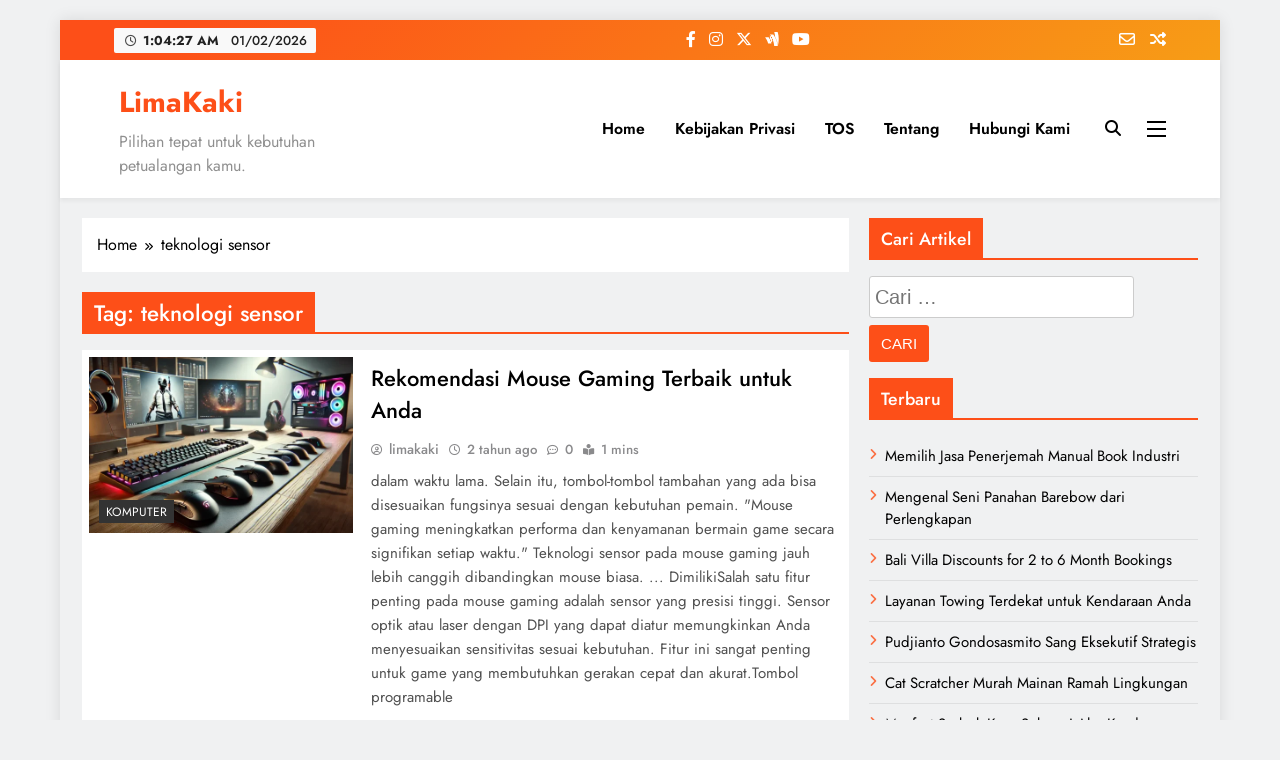

--- FILE ---
content_type: text/html; charset=UTF-8
request_url: https://limakaki.com/tag/teknologi-sensor
body_size: 12983
content:
<!doctype html><html dir="ltr" lang="id" prefix="og: https://ogp.me/ns#"><head><meta charset="UTF-8"><meta name="viewport" content="width=device-width, initial-scale=1"><link rel="profile" href="https://gmpg.org/xfn/11"><title>LimaKaki: teknologi sensor</title><style>img:is([sizes="auto" i], [sizes^="auto," i]) { contain-intrinsic-size: 3000px 1500px }</style><meta name="robots" content="max-snippet:-1, max-image-preview:large, max-video-preview:-1" /><link rel="canonical" href="https://limakaki.com/tag/teknologi-sensor" /><meta name="generator" content="All in One SEO (AIOSEO) 4.9.3" /> <script type="application/ld+json" class="aioseo-schema">{"@context":"https:\/\/schema.org","@graph":[{"@type":"BreadcrumbList","@id":"https:\/\/limakaki.com\/tag\/teknologi-sensor#breadcrumblist","itemListElement":[{"@type":"ListItem","@id":"https:\/\/limakaki.com#listItem","position":1,"name":"Home","item":"https:\/\/limakaki.com","nextItem":{"@type":"ListItem","@id":"https:\/\/limakaki.com\/tag\/teknologi-sensor#listItem","name":"teknologi sensor"}},{"@type":"ListItem","@id":"https:\/\/limakaki.com\/tag\/teknologi-sensor#listItem","position":2,"name":"teknologi sensor","previousItem":{"@type":"ListItem","@id":"https:\/\/limakaki.com#listItem","name":"Home"}}]},{"@type":"CollectionPage","@id":"https:\/\/limakaki.com\/tag\/teknologi-sensor#collectionpage","url":"https:\/\/limakaki.com\/tag\/teknologi-sensor","name":"LimaKaki: teknologi sensor","inLanguage":"id-ID","isPartOf":{"@id":"https:\/\/limakaki.com\/#website"},"breadcrumb":{"@id":"https:\/\/limakaki.com\/tag\/teknologi-sensor#breadcrumblist"}},{"@type":"Organization","@id":"https:\/\/limakaki.com\/#organization","name":"LimaKaki","description":"Pilihan tepat untuk kebutuhan petualangan kamu.","url":"https:\/\/limakaki.com\/"},{"@type":"WebSite","@id":"https:\/\/limakaki.com\/#website","url":"https:\/\/limakaki.com\/","name":"LimaKaki","description":"Pilihan tepat untuk kebutuhan petualangan kamu.","inLanguage":"id-ID","publisher":{"@id":"https:\/\/limakaki.com\/#organization"}}]}</script> <link rel="alternate" type="application/rss+xml" title="LimaKaki &raquo; Feed" href="https://limakaki.com/feed" /><link rel="alternate" type="application/rss+xml" title="LimaKaki &raquo; Umpan Komentar" href="https://limakaki.com/comments/feed" /><link rel="alternate" type="application/rss+xml" title="LimaKaki &raquo; teknologi sensor Umpan Tag" href="https://limakaki.com/tag/teknologi-sensor/feed" /><link data-optimized="1" rel='stylesheet' id='wp-block-library-css' href='https://limakaki.com/wp-content/litespeed/css/f6fc99fc27de7e06d4cd5ac9a151a4fd.css?ver=64ca4' media='all' /><style id='classic-theme-styles-inline-css'>/*! This file is auto-generated */
.wp-block-button__link{color:#fff;background-color:#32373c;border-radius:9999px;box-shadow:none;text-decoration:none;padding:calc(.667em + 2px) calc(1.333em + 2px);font-size:1.125em}.wp-block-file__button{background:#32373c;color:#fff;text-decoration:none}</style><link data-optimized="1" rel='stylesheet' id='aioseo/css/src/vue/standalone/blocks/table-of-contents/global.scss-css' href='https://limakaki.com/wp-content/litespeed/css/7347665fb85d768dbd0051bbc110c150.css?ver=b319d' media='all' /><style id='global-styles-inline-css'>:root{--wp--preset--aspect-ratio--square: 1;--wp--preset--aspect-ratio--4-3: 4/3;--wp--preset--aspect-ratio--3-4: 3/4;--wp--preset--aspect-ratio--3-2: 3/2;--wp--preset--aspect-ratio--2-3: 2/3;--wp--preset--aspect-ratio--16-9: 16/9;--wp--preset--aspect-ratio--9-16: 9/16;--wp--preset--color--black: #000000;--wp--preset--color--cyan-bluish-gray: #abb8c3;--wp--preset--color--white: #ffffff;--wp--preset--color--pale-pink: #f78da7;--wp--preset--color--vivid-red: #cf2e2e;--wp--preset--color--luminous-vivid-orange: #ff6900;--wp--preset--color--luminous-vivid-amber: #fcb900;--wp--preset--color--light-green-cyan: #7bdcb5;--wp--preset--color--vivid-green-cyan: #00d084;--wp--preset--color--pale-cyan-blue: #8ed1fc;--wp--preset--color--vivid-cyan-blue: #0693e3;--wp--preset--color--vivid-purple: #9b51e0;--wp--preset--gradient--vivid-cyan-blue-to-vivid-purple: linear-gradient(135deg,rgba(6,147,227,1) 0%,rgb(155,81,224) 100%);--wp--preset--gradient--light-green-cyan-to-vivid-green-cyan: linear-gradient(135deg,rgb(122,220,180) 0%,rgb(0,208,130) 100%);--wp--preset--gradient--luminous-vivid-amber-to-luminous-vivid-orange: linear-gradient(135deg,rgba(252,185,0,1) 0%,rgba(255,105,0,1) 100%);--wp--preset--gradient--luminous-vivid-orange-to-vivid-red: linear-gradient(135deg,rgba(255,105,0,1) 0%,rgb(207,46,46) 100%);--wp--preset--gradient--very-light-gray-to-cyan-bluish-gray: linear-gradient(135deg,rgb(238,238,238) 0%,rgb(169,184,195) 100%);--wp--preset--gradient--cool-to-warm-spectrum: linear-gradient(135deg,rgb(74,234,220) 0%,rgb(151,120,209) 20%,rgb(207,42,186) 40%,rgb(238,44,130) 60%,rgb(251,105,98) 80%,rgb(254,248,76) 100%);--wp--preset--gradient--blush-light-purple: linear-gradient(135deg,rgb(255,206,236) 0%,rgb(152,150,240) 100%);--wp--preset--gradient--blush-bordeaux: linear-gradient(135deg,rgb(254,205,165) 0%,rgb(254,45,45) 50%,rgb(107,0,62) 100%);--wp--preset--gradient--luminous-dusk: linear-gradient(135deg,rgb(255,203,112) 0%,rgb(199,81,192) 50%,rgb(65,88,208) 100%);--wp--preset--gradient--pale-ocean: linear-gradient(135deg,rgb(255,245,203) 0%,rgb(182,227,212) 50%,rgb(51,167,181) 100%);--wp--preset--gradient--electric-grass: linear-gradient(135deg,rgb(202,248,128) 0%,rgb(113,206,126) 100%);--wp--preset--gradient--midnight: linear-gradient(135deg,rgb(2,3,129) 0%,rgb(40,116,252) 100%);--wp--preset--font-size--small: 13px;--wp--preset--font-size--medium: 20px;--wp--preset--font-size--large: 36px;--wp--preset--font-size--x-large: 42px;--wp--preset--spacing--20: 0.44rem;--wp--preset--spacing--30: 0.67rem;--wp--preset--spacing--40: 1rem;--wp--preset--spacing--50: 1.5rem;--wp--preset--spacing--60: 2.25rem;--wp--preset--spacing--70: 3.38rem;--wp--preset--spacing--80: 5.06rem;--wp--preset--shadow--natural: 6px 6px 9px rgba(0, 0, 0, 0.2);--wp--preset--shadow--deep: 12px 12px 50px rgba(0, 0, 0, 0.4);--wp--preset--shadow--sharp: 6px 6px 0px rgba(0, 0, 0, 0.2);--wp--preset--shadow--outlined: 6px 6px 0px -3px rgba(255, 255, 255, 1), 6px 6px rgba(0, 0, 0, 1);--wp--preset--shadow--crisp: 6px 6px 0px rgba(0, 0, 0, 1);}:where(.is-layout-flex){gap: 0.5em;}:where(.is-layout-grid){gap: 0.5em;}body .is-layout-flex{display: flex;}.is-layout-flex{flex-wrap: wrap;align-items: center;}.is-layout-flex > :is(*, div){margin: 0;}body .is-layout-grid{display: grid;}.is-layout-grid > :is(*, div){margin: 0;}:where(.wp-block-columns.is-layout-flex){gap: 2em;}:where(.wp-block-columns.is-layout-grid){gap: 2em;}:where(.wp-block-post-template.is-layout-flex){gap: 1.25em;}:where(.wp-block-post-template.is-layout-grid){gap: 1.25em;}.has-black-color{color: var(--wp--preset--color--black) !important;}.has-cyan-bluish-gray-color{color: var(--wp--preset--color--cyan-bluish-gray) !important;}.has-white-color{color: var(--wp--preset--color--white) !important;}.has-pale-pink-color{color: var(--wp--preset--color--pale-pink) !important;}.has-vivid-red-color{color: var(--wp--preset--color--vivid-red) !important;}.has-luminous-vivid-orange-color{color: var(--wp--preset--color--luminous-vivid-orange) !important;}.has-luminous-vivid-amber-color{color: var(--wp--preset--color--luminous-vivid-amber) !important;}.has-light-green-cyan-color{color: var(--wp--preset--color--light-green-cyan) !important;}.has-vivid-green-cyan-color{color: var(--wp--preset--color--vivid-green-cyan) !important;}.has-pale-cyan-blue-color{color: var(--wp--preset--color--pale-cyan-blue) !important;}.has-vivid-cyan-blue-color{color: var(--wp--preset--color--vivid-cyan-blue) !important;}.has-vivid-purple-color{color: var(--wp--preset--color--vivid-purple) !important;}.has-black-background-color{background-color: var(--wp--preset--color--black) !important;}.has-cyan-bluish-gray-background-color{background-color: var(--wp--preset--color--cyan-bluish-gray) !important;}.has-white-background-color{background-color: var(--wp--preset--color--white) !important;}.has-pale-pink-background-color{background-color: var(--wp--preset--color--pale-pink) !important;}.has-vivid-red-background-color{background-color: var(--wp--preset--color--vivid-red) !important;}.has-luminous-vivid-orange-background-color{background-color: var(--wp--preset--color--luminous-vivid-orange) !important;}.has-luminous-vivid-amber-background-color{background-color: var(--wp--preset--color--luminous-vivid-amber) !important;}.has-light-green-cyan-background-color{background-color: var(--wp--preset--color--light-green-cyan) !important;}.has-vivid-green-cyan-background-color{background-color: var(--wp--preset--color--vivid-green-cyan) !important;}.has-pale-cyan-blue-background-color{background-color: var(--wp--preset--color--pale-cyan-blue) !important;}.has-vivid-cyan-blue-background-color{background-color: var(--wp--preset--color--vivid-cyan-blue) !important;}.has-vivid-purple-background-color{background-color: var(--wp--preset--color--vivid-purple) !important;}.has-black-border-color{border-color: var(--wp--preset--color--black) !important;}.has-cyan-bluish-gray-border-color{border-color: var(--wp--preset--color--cyan-bluish-gray) !important;}.has-white-border-color{border-color: var(--wp--preset--color--white) !important;}.has-pale-pink-border-color{border-color: var(--wp--preset--color--pale-pink) !important;}.has-vivid-red-border-color{border-color: var(--wp--preset--color--vivid-red) !important;}.has-luminous-vivid-orange-border-color{border-color: var(--wp--preset--color--luminous-vivid-orange) !important;}.has-luminous-vivid-amber-border-color{border-color: var(--wp--preset--color--luminous-vivid-amber) !important;}.has-light-green-cyan-border-color{border-color: var(--wp--preset--color--light-green-cyan) !important;}.has-vivid-green-cyan-border-color{border-color: var(--wp--preset--color--vivid-green-cyan) !important;}.has-pale-cyan-blue-border-color{border-color: var(--wp--preset--color--pale-cyan-blue) !important;}.has-vivid-cyan-blue-border-color{border-color: var(--wp--preset--color--vivid-cyan-blue) !important;}.has-vivid-purple-border-color{border-color: var(--wp--preset--color--vivid-purple) !important;}.has-vivid-cyan-blue-to-vivid-purple-gradient-background{background: var(--wp--preset--gradient--vivid-cyan-blue-to-vivid-purple) !important;}.has-light-green-cyan-to-vivid-green-cyan-gradient-background{background: var(--wp--preset--gradient--light-green-cyan-to-vivid-green-cyan) !important;}.has-luminous-vivid-amber-to-luminous-vivid-orange-gradient-background{background: var(--wp--preset--gradient--luminous-vivid-amber-to-luminous-vivid-orange) !important;}.has-luminous-vivid-orange-to-vivid-red-gradient-background{background: var(--wp--preset--gradient--luminous-vivid-orange-to-vivid-red) !important;}.has-very-light-gray-to-cyan-bluish-gray-gradient-background{background: var(--wp--preset--gradient--very-light-gray-to-cyan-bluish-gray) !important;}.has-cool-to-warm-spectrum-gradient-background{background: var(--wp--preset--gradient--cool-to-warm-spectrum) !important;}.has-blush-light-purple-gradient-background{background: var(--wp--preset--gradient--blush-light-purple) !important;}.has-blush-bordeaux-gradient-background{background: var(--wp--preset--gradient--blush-bordeaux) !important;}.has-luminous-dusk-gradient-background{background: var(--wp--preset--gradient--luminous-dusk) !important;}.has-pale-ocean-gradient-background{background: var(--wp--preset--gradient--pale-ocean) !important;}.has-electric-grass-gradient-background{background: var(--wp--preset--gradient--electric-grass) !important;}.has-midnight-gradient-background{background: var(--wp--preset--gradient--midnight) !important;}.has-small-font-size{font-size: var(--wp--preset--font-size--small) !important;}.has-medium-font-size{font-size: var(--wp--preset--font-size--medium) !important;}.has-large-font-size{font-size: var(--wp--preset--font-size--large) !important;}.has-x-large-font-size{font-size: var(--wp--preset--font-size--x-large) !important;}
:where(.wp-block-post-template.is-layout-flex){gap: 1.25em;}:where(.wp-block-post-template.is-layout-grid){gap: 1.25em;}
:where(.wp-block-columns.is-layout-flex){gap: 2em;}:where(.wp-block-columns.is-layout-grid){gap: 2em;}
:root :where(.wp-block-pullquote){font-size: 1.5em;line-height: 1.6;}</style><link data-optimized="1" rel='stylesheet' id='ez-toc-css' href='https://limakaki.com/wp-content/litespeed/css/5f45e48199ac91a45df35ed0d5fbf570.css?ver=e59f2' media='all' /><style id='ez-toc-inline-css'>div#ez-toc-container .ez-toc-title {font-size: 120%;}div#ez-toc-container .ez-toc-title {font-weight: 500;}div#ez-toc-container ul li , div#ez-toc-container ul li a {font-size: 95%;}div#ez-toc-container ul li , div#ez-toc-container ul li a {font-weight: 500;}div#ez-toc-container nav ul ul li {font-size: 90%;}.ez-toc-box-title {font-weight: bold; margin-bottom: 10px; text-align: center; text-transform: uppercase; letter-spacing: 1px; color: #666; padding-bottom: 5px;position:absolute;top:-4%;left:5%;background-color: inherit;transition: top 0.3s ease;}.ez-toc-box-title.toc-closed {top:-25%;}
.ez-toc-container-direction {direction: ltr;}.ez-toc-counter ul{counter-reset: item ;}.ez-toc-counter nav ul li a::before {content: counters(item, '.', decimal) '. ';display: inline-block;counter-increment: item;flex-grow: 0;flex-shrink: 0;margin-right: .2em; float: left; }.ez-toc-widget-direction {direction: ltr;}.ez-toc-widget-container ul{counter-reset: item ;}.ez-toc-widget-container nav ul li a::before {content: counters(item, '.', decimal) '. ';display: inline-block;counter-increment: item;flex-grow: 0;flex-shrink: 0;margin-right: .2em; float: left; }</style><link data-optimized="1" rel='stylesheet' id='fontawesome-css' href='https://limakaki.com/wp-content/litespeed/css/66d869c2fe7847e8323f590e1dc1e891.css?ver=98e50' media='all' /><link data-optimized="1" rel='stylesheet' id='slick-css' href='https://limakaki.com/wp-content/litespeed/css/898d0d433b3f17888d8f736fda670504.css?ver=335bc' media='all' /><link data-optimized="1" rel='stylesheet' id='digital-newspaper-typo-fonts-css' href='https://limakaki.com/wp-content/litespeed/css/4860f8b0010eb9db82cf71722062fb7e.css?ver=2fb7e' media='all' /><link data-optimized="1" rel='stylesheet' id='digital-newspaper-style-css' href='https://limakaki.com/wp-content/litespeed/css/2a5d561f67f693f434c8fabd6a155fe7.css?ver=ad9fa' media='all' /><style id='digital-newspaper-style-inline-css'>body.digital_newspaper_font_typography{ --digital-newspaper-global-preset-color-1: #FD4F18;}
 body.digital_newspaper_font_typography{ --digital-newspaper-global-preset-color-2: #27272a;}
 body.digital_newspaper_font_typography{ --digital-newspaper-global-preset-color-3: #ef4444;}
 body.digital_newspaper_font_typography{ --digital-newspaper-global-preset-color-4: #eab308;}
 body.digital_newspaper_font_typography{ --digital-newspaper-global-preset-color-5: #84cc16;}
 body.digital_newspaper_font_typography{ --digital-newspaper-global-preset-color-6: #22c55e;}
 body.digital_newspaper_font_typography{ --digital-newspaper-global-preset-color-7: #06b6d4;}
 body.digital_newspaper_font_typography{ --digital-newspaper-global-preset-color-8: #0284c7;}
 body.digital_newspaper_font_typography{ --digital-newspaper-global-preset-color-9: #6366f1;}
 body.digital_newspaper_font_typography{ --digital-newspaper-global-preset-color-10: #84cc16;}
 body.digital_newspaper_font_typography{ --digital-newspaper-global-preset-color-11: #a855f7;}
 body.digital_newspaper_font_typography{ --digital-newspaper-global-preset-color-12: #f43f5e;}
 body.digital_newspaper_font_typography{ --digital-newspaper-global-preset-gradient-color-1: linear-gradient( 135deg, #485563 10%, #29323c 100%);}
 body.digital_newspaper_font_typography{ --digital-newspaper-global-preset-gradient-color-2: linear-gradient( 135deg, #FF512F 10%, #F09819 100%);}
 body.digital_newspaper_font_typography{ --digital-newspaper-global-preset-gradient-color-3: linear-gradient( 135deg, #00416A 10%, #E4E5E6 100%);}
 body.digital_newspaper_font_typography{ --digital-newspaper-global-preset-gradient-color-4: linear-gradient( 135deg, #CE9FFC 10%, #7367F0 100%);}
 body.digital_newspaper_font_typography{ --digital-newspaper-global-preset-gradient-color-5: linear-gradient( 135deg, #90F7EC 10%, #32CCBC 100%);}
 body.digital_newspaper_font_typography{ --digital-newspaper-global-preset-gradient-color-6: linear-gradient( 135deg, #81FBB8 10%, #28C76F 100%);}
 body.digital_newspaper_font_typography{ --digital-newspaper-global-preset-gradient-color-7: linear-gradient( 135deg, #EB3349 10%, #F45C43 100%);}
 body.digital_newspaper_font_typography{ --digital-newspaper-global-preset-gradient-color-8: linear-gradient( 135deg, #FFF720 10%, #3CD500 100%);}
 body.digital_newspaper_font_typography{ --digital-newspaper-global-preset-gradient-color-9: linear-gradient( 135deg, #FF96F9 10%, #C32BAC 100%);}
 body.digital_newspaper_font_typography{ --digital-newspaper-global-preset-gradient-color-10: linear-gradient( 135deg, #69FF97 10%, #00E4FF 100%);}
 body.digital_newspaper_font_typography{ --digital-newspaper-global-preset-gradient-color-11: linear-gradient( 135deg, #3C8CE7 10%, #00EAFF 100%);}
 body.digital_newspaper_font_typography{ --digital-newspaper-global-preset-gradient-color-12: linear-gradient( 135deg, #FF7AF5 10%, #513162 100%);}
.digital_newspaper_font_typography { --header-padding: 15px;} .digital_newspaper_font_typography { --header-padding-tablet: 10px;} .digital_newspaper_font_typography { --header-padding-smartphone: 10px;}.digital_newspaper_main_body .site-header.layout--default .top-header{ background: linear-gradient(135deg,rgb(253,79,24) 10%,rgb(247,157,22) 100%)}.digital_newspaper_font_typography { --site-title-family : Jost; }
.digital_newspaper_font_typography { --site-title-weight : 700; }
.digital_newspaper_font_typography { --site-title-texttransform : unset; }
.digital_newspaper_font_typography { --site-title-textdecoration : none; }
.digital_newspaper_font_typography { --site-title-size : 29px; }
.digital_newspaper_font_typography { --site-title-size-tab : 29px; }
.digital_newspaper_font_typography { --site-title-size-mobile : 29px; }
.digital_newspaper_font_typography { --site-title-lineheight : 45px; }
.digital_newspaper_font_typography { --site-title-lineheight-tab : 42px; }
.digital_newspaper_font_typography { --site-title-lineheight-mobile : 40px; }
.digital_newspaper_font_typography { --site-title-letterspacing : 0px; }
.digital_newspaper_font_typography { --site-title-letterspacing-tab : 0px; }
.digital_newspaper_font_typography { --site-title-letterspacing-mobile : 0px; }
.digital_newspaper_font_typography { --block-title-family : Jost; }
.digital_newspaper_font_typography { --block-title-weight : 500; }
.digital_newspaper_font_typography { --block-title-texttransform : unset; }
.digital_newspaper_font_typography { --block-title-textdecoration : none; }
.digital_newspaper_font_typography { --block-title-size : 26px; }
.digital_newspaper_font_typography { --block-title-size-tab : 26px; }
.digital_newspaper_font_typography { --block-title-size-mobile : 25px; }
.digital_newspaper_font_typography { --block-title-lineheight : 30px; }
.digital_newspaper_font_typography { --block-title-lineheight-tab : 30px; }
.digital_newspaper_font_typography { --block-title-lineheight-mobile : 30px; }
.digital_newspaper_font_typography { --block-title-letterspacing : 0px; }
.digital_newspaper_font_typography { --block-title-letterspacing-tab : 0px; }
.digital_newspaper_font_typography { --block-title-letterspacing-mobile : 0px; }
.digital_newspaper_font_typography { --post-title-family : Jost; }
.digital_newspaper_font_typography { --post-title-weight : 500; }
.digital_newspaper_font_typography { --post-title-texttransform : unset; }
.digital_newspaper_font_typography { --post-title-textdecoration : none; }
.digital_newspaper_font_typography { --post-title-size : 22px; }
.digital_newspaper_font_typography { --post-title-size-tab : 20px; }
.digital_newspaper_font_typography { --post-title-size-mobile : 19px; }
.digital_newspaper_font_typography { --post-title-lineheight : 27px; }
.digital_newspaper_font_typography { --post-title-lineheight-tab : 27px; }
.digital_newspaper_font_typography { --post-title-lineheight-mobile : 27px; }
.digital_newspaper_font_typography { --post-title-letterspacing : 0px; }
.digital_newspaper_font_typography { --post-title-letterspacing-tab : 0px; }
.digital_newspaper_font_typography { --post-title-letterspacing-mobile : 0px; }
.digital_newspaper_font_typography { --meta-family : Jost; }
.digital_newspaper_font_typography { --meta-weight : 500; }
.digital_newspaper_font_typography { --meta-texttransform : unset; }
.digital_newspaper_font_typography { --meta-textdecoration : none; }
.digital_newspaper_font_typography { --meta-size : 14px; }
.digital_newspaper_font_typography { --meta-size-tab : 14px; }
.digital_newspaper_font_typography { --meta-size-mobile : 14px; }
.digital_newspaper_font_typography { --meta-lineheight : 20px; }
.digital_newspaper_font_typography { --meta-lineheight-tab : 20px; }
.digital_newspaper_font_typography { --meta-lineheight-mobile : 20px; }
.digital_newspaper_font_typography { --meta-letterspacing : 0px; }
.digital_newspaper_font_typography { --meta-letterspacing-tab : 0px; }
.digital_newspaper_font_typography { --meta-letterspacing-mobile : 0px; }
.digital_newspaper_font_typography { --content-family : Jost; }
.digital_newspaper_font_typography { --content-weight : 400; }
.digital_newspaper_font_typography { --content-texttransform : unset; }
.digital_newspaper_font_typography { --content-textdecoration : none; }
.digital_newspaper_font_typography { --content-size : 15px; }
.digital_newspaper_font_typography { --content-size-tab : 15px; }
.digital_newspaper_font_typography { --content-size-mobile : 15px; }
.digital_newspaper_font_typography { --content-lineheight : 24px; }
.digital_newspaper_font_typography { --content-lineheight-tab : 24px; }
.digital_newspaper_font_typography { --content-lineheight-mobile : 24px; }
.digital_newspaper_font_typography { --content-letterspacing : 0px; }
.digital_newspaper_font_typography { --content-letterspacing-tab : 0px; }
.digital_newspaper_font_typography { --content-letterspacing-mobile : 0px; }
.digital_newspaper_font_typography { --menu-family : Jost; }
.digital_newspaper_font_typography { --menu-weight : 600; }
.digital_newspaper_font_typography { --menu-texttransform : unset; }
.digital_newspaper_font_typography { --menu-textdecoration : none; }
.digital_newspaper_font_typography { --menu-size : 15px; }
.digital_newspaper_font_typography { --menu-size-tab : 16px; }
.digital_newspaper_font_typography { --menu-size-mobile : 16px; }
.digital_newspaper_font_typography { --menu-lineheight : 24px; }
.digital_newspaper_font_typography { --menu-lineheight-tab : 24px; }
.digital_newspaper_font_typography { --menu-lineheight-mobile : 24px; }
.digital_newspaper_font_typography { --menu-letterspacing : 0px; }
.digital_newspaper_font_typography { --menu-letterspacing-tab : 0px; }
.digital_newspaper_font_typography { --menu-letterspacing-mobile : 0px; }
.digital_newspaper_font_typography { --submenu-family : Jost; }
.digital_newspaper_font_typography { --submenu-weight : 700; }
.digital_newspaper_font_typography { --submenu-texttransform : unset; }
.digital_newspaper_font_typography { --submenu-textdecoration : none; }
.digital_newspaper_font_typography { --submenu-size : 15px; }
.digital_newspaper_font_typography { --submenu-size-tab : 15px; }
.digital_newspaper_font_typography { --submenu-size-mobile : 15px; }
.digital_newspaper_font_typography { --submenu-lineheight : 24px; }
.digital_newspaper_font_typography { --submenu-lineheight-tab : 24px; }
.digital_newspaper_font_typography { --submenu-lineheight-mobile : 24px; }
.digital_newspaper_font_typography { --submenu-letterspacing : 0px; }
.digital_newspaper_font_typography { --submenu-letterspacing-tab : 0px; }
.digital_newspaper_font_typography { --submenu-letterspacing-mobile : 0px; }
.digital_newspaper_font_typography { --single-title-family : Jost; }
.digital_newspaper_font_typography { --single-title-weight : 700; }
.digital_newspaper_font_typography { --single-title-texttransform : unset; }
.digital_newspaper_font_typography { --single-title-textdecoration : none; }
.digital_newspaper_font_typography { --single-title-size : 34px; }
.digital_newspaper_font_typography { --single-title-size-tab : 32px; }
.digital_newspaper_font_typography { --single-title-size-mobile : 30px; }
.digital_newspaper_font_typography { --single-title-lineheight : 40px; }
.digital_newspaper_font_typography { --single-title-lineheight-tab : 40px; }
.digital_newspaper_font_typography { --single-title-lineheight-mobile : 35px; }
.digital_newspaper_font_typography { --single-title-letterspacing : 0px; }
.digital_newspaper_font_typography { --single-title-letterspacing-tab : 0px; }
.digital_newspaper_font_typography { --single-title-letterspacing-mobile : 0px; }
.digital_newspaper_font_typography { --single-meta-family : Jost; }
.digital_newspaper_font_typography { --single-meta-weight : 500; }
.digital_newspaper_font_typography { --single-meta-texttransform : unset; }
.digital_newspaper_font_typography { --single-meta-textdecoration : none; }
.digital_newspaper_font_typography { --single-meta-size : 14px; }
.digital_newspaper_font_typography { --single-meta-size-tab : 14px; }
.digital_newspaper_font_typography { --single-meta-size-mobile : 13px; }
.digital_newspaper_font_typography { --single-meta-lineheight : 22px; }
.digital_newspaper_font_typography { --single-meta-lineheight-tab : 22px; }
.digital_newspaper_font_typography { --single-meta-lineheight-mobile : 22px; }
.digital_newspaper_font_typography { --single-meta-letterspacing : 0px; }
.digital_newspaper_font_typography { --single-meta-letterspacing-tab : 0px; }
.digital_newspaper_font_typography { --single-meta-letterspacing-mobile : 0px; }
.digital_newspaper_font_typography { --single-content-family : Jost; }
.digital_newspaper_font_typography { --single-content-weight : 400; }
.digital_newspaper_font_typography { --single-content-texttransform : unset; }
.digital_newspaper_font_typography { --single-content-textdecoration : none; }
.digital_newspaper_font_typography { --single-content-size : 17px; }
.digital_newspaper_font_typography { --single-content-size-tab : 16px; }
.digital_newspaper_font_typography { --single-content-size-mobile : 16px; }
.digital_newspaper_font_typography { --single-content-lineheight : 27px; }
.digital_newspaper_font_typography { --single-content-lineheight-tab : 22px; }
.digital_newspaper_font_typography { --single-content-lineheight-mobile : 22px; }
.digital_newspaper_font_typography { --single-content-letterspacing : 0px; }
.digital_newspaper_font_typography { --single-content-letterspacing-tab : 0px; }
.digital_newspaper_font_typography { --single-content-letterspacing-mobile : 0px; }
body .site-branding img.custom-logo{ width: 230px; }@media(max-width: 940px) { body .site-branding img.custom-logo{ width: 200px; } }
@media(max-width: 610px) { body .site-branding img.custom-logo{ width: 200px; } }
.digital_newspaper_main_body { --site-bk-color: #F0F1F2} body.digital_newspaper_font_typography{ --digital-newspaper-animation-object-color: #FD4F18;}
@media(max-width: 610px) { .ads-banner{ display : block;} }@media(max-width: 610px) { body #digital-newspaper-scroll-to-top.show{ display : none;} } body.digital_newspaper_main_body{ --theme-color-red: #FD4F18;} body.digital_newspaper_dark_mode{ --theme-color-red: #FD4F18;}body .post-categories .cat-item.cat-8418 { background-color : #333333} body .post-categories .cat-item.cat-8418:hover { background-color : #FD4F18} body .digital-newspaper-category-no-bk .post-categories .cat-item.cat-8418 a { color : #333333} body .digital-newspaper-category-no-bk .post-categories .cat-item.cat-8418 a:hover { color : #FD4F18;} body .post-categories .cat-item.cat-6749 { background-color : #333333} body .post-categories .cat-item.cat-6749:hover { background-color : #FD4F18} body .digital-newspaper-category-no-bk .post-categories .cat-item.cat-6749 a { color : #333333} body .digital-newspaper-category-no-bk .post-categories .cat-item.cat-6749 a:hover { color : #FD4F18;} body .post-categories .cat-item.cat-221 { background-color : #333333} body .post-categories .cat-item.cat-221:hover { background-color : #FD4F18} body .digital-newspaper-category-no-bk .post-categories .cat-item.cat-221 a { color : #333333} body .digital-newspaper-category-no-bk .post-categories .cat-item.cat-221 a:hover { color : #FD4F18;} body .post-categories .cat-item.cat-8589 { background-color : #333333} body .post-categories .cat-item.cat-8589:hover { background-color : #FD4F18} body .digital-newspaper-category-no-bk .post-categories .cat-item.cat-8589 a { color : #333333} body .digital-newspaper-category-no-bk .post-categories .cat-item.cat-8589 a:hover { color : #FD4F18;} body .post-categories .cat-item.cat-11174 { background-color : #333333} body .post-categories .cat-item.cat-11174:hover { background-color : #FD4F18} body .digital-newspaper-category-no-bk .post-categories .cat-item.cat-11174 a { color : #333333} body .digital-newspaper-category-no-bk .post-categories .cat-item.cat-11174 a:hover { color : #FD4F18;} body .post-categories .cat-item.cat-13177 { background-color : #333333} body .post-categories .cat-item.cat-13177:hover { background-color : #FD4F18} body .digital-newspaper-category-no-bk .post-categories .cat-item.cat-13177 a { color : #333333} body .digital-newspaper-category-no-bk .post-categories .cat-item.cat-13177 a:hover { color : #FD4F18;} body .post-categories .cat-item.cat-12612 { background-color : #333333} body .post-categories .cat-item.cat-12612:hover { background-color : #FD4F18} body .digital-newspaper-category-no-bk .post-categories .cat-item.cat-12612 a { color : #333333} body .digital-newspaper-category-no-bk .post-categories .cat-item.cat-12612 a:hover { color : #FD4F18;} body .post-categories .cat-item.cat-11054 { background-color : #333333} body .post-categories .cat-item.cat-11054:hover { background-color : #FD4F18} body .digital-newspaper-category-no-bk .post-categories .cat-item.cat-11054 a { color : #333333} body .digital-newspaper-category-no-bk .post-categories .cat-item.cat-11054 a:hover { color : #FD4F18;} body .post-categories .cat-item.cat-14656 { background-color : #333333} body .post-categories .cat-item.cat-14656:hover { background-color : #FD4F18} body .digital-newspaper-category-no-bk .post-categories .cat-item.cat-14656 a { color : #333333} body .digital-newspaper-category-no-bk .post-categories .cat-item.cat-14656 a:hover { color : #FD4F18;} body .post-categories .cat-item.cat-14485 { background-color : #333333} body .post-categories .cat-item.cat-14485:hover { background-color : #FD4F18} body .digital-newspaper-category-no-bk .post-categories .cat-item.cat-14485 a { color : #333333} body .digital-newspaper-category-no-bk .post-categories .cat-item.cat-14485 a:hover { color : #FD4F18;} body .post-categories .cat-item.cat-15126 { background-color : #333333} body .post-categories .cat-item.cat-15126:hover { background-color : #FD4F18} body .digital-newspaper-category-no-bk .post-categories .cat-item.cat-15126 a { color : #333333} body .digital-newspaper-category-no-bk .post-categories .cat-item.cat-15126 a:hover { color : #FD4F18;} body .post-categories .cat-item.cat-16684 { background-color : #333333} body .post-categories .cat-item.cat-16684:hover { background-color : #FD4F18} body .digital-newspaper-category-no-bk .post-categories .cat-item.cat-16684 a { color : #333333} body .digital-newspaper-category-no-bk .post-categories .cat-item.cat-16684 a:hover { color : #FD4F18;} body .post-categories .cat-item.cat-16381 { background-color : #333333} body .post-categories .cat-item.cat-16381:hover { background-color : #FD4F18} body .digital-newspaper-category-no-bk .post-categories .cat-item.cat-16381 a { color : #333333} body .digital-newspaper-category-no-bk .post-categories .cat-item.cat-16381 a:hover { color : #FD4F18;} body .post-categories .cat-item.cat-14981 { background-color : #333333} body .post-categories .cat-item.cat-14981:hover { background-color : #FD4F18} body .digital-newspaper-category-no-bk .post-categories .cat-item.cat-14981 a { color : #333333} body .digital-newspaper-category-no-bk .post-categories .cat-item.cat-14981 a:hover { color : #FD4F18;} body .post-categories .cat-item.cat-15075 { background-color : #333333} body .post-categories .cat-item.cat-15075:hover { background-color : #FD4F18} body .digital-newspaper-category-no-bk .post-categories .cat-item.cat-15075 a { color : #333333} body .digital-newspaper-category-no-bk .post-categories .cat-item.cat-15075 a:hover { color : #FD4F18;} body .post-categories .cat-item.cat-14868 { background-color : #333333} body .post-categories .cat-item.cat-14868:hover { background-color : #FD4F18} body .digital-newspaper-category-no-bk .post-categories .cat-item.cat-14868 a { color : #333333} body .digital-newspaper-category-no-bk .post-categories .cat-item.cat-14868 a:hover { color : #FD4F18;} body .post-categories .cat-item.cat-15444 { background-color : #333333} body .post-categories .cat-item.cat-15444:hover { background-color : #FD4F18} body .digital-newspaper-category-no-bk .post-categories .cat-item.cat-15444 a { color : #333333} body .digital-newspaper-category-no-bk .post-categories .cat-item.cat-15444 a:hover { color : #FD4F18;} body .post-categories .cat-item.cat-11613 { background-color : #333333} body .post-categories .cat-item.cat-11613:hover { background-color : #FD4F18} body .digital-newspaper-category-no-bk .post-categories .cat-item.cat-11613 a { color : #333333} body .digital-newspaper-category-no-bk .post-categories .cat-item.cat-11613 a:hover { color : #FD4F18;} body .post-categories .cat-item.cat-11568 { background-color : #333333} body .post-categories .cat-item.cat-11568:hover { background-color : #FD4F18} body .digital-newspaper-category-no-bk .post-categories .cat-item.cat-11568 a { color : #333333} body .digital-newspaper-category-no-bk .post-categories .cat-item.cat-11568 a:hover { color : #FD4F18;} body .post-categories .cat-item.cat-14424 { background-color : #333333} body .post-categories .cat-item.cat-14424:hover { background-color : #FD4F18} body .digital-newspaper-category-no-bk .post-categories .cat-item.cat-14424 a { color : #333333} body .digital-newspaper-category-no-bk .post-categories .cat-item.cat-14424 a:hover { color : #FD4F18;} body .post-categories .cat-item.cat-15190 { background-color : #333333} body .post-categories .cat-item.cat-15190:hover { background-color : #FD4F18} body .digital-newspaper-category-no-bk .post-categories .cat-item.cat-15190 a { color : #333333} body .digital-newspaper-category-no-bk .post-categories .cat-item.cat-15190 a:hover { color : #FD4F18;} body .post-categories .cat-item.cat-14709 { background-color : #333333} body .post-categories .cat-item.cat-14709:hover { background-color : #FD4F18} body .digital-newspaper-category-no-bk .post-categories .cat-item.cat-14709 a { color : #333333} body .digital-newspaper-category-no-bk .post-categories .cat-item.cat-14709 a:hover { color : #FD4F18;} body .post-categories .cat-item.cat-16402 { background-color : #333333} body .post-categories .cat-item.cat-16402:hover { background-color : #FD4F18} body .digital-newspaper-category-no-bk .post-categories .cat-item.cat-16402 a { color : #333333} body .digital-newspaper-category-no-bk .post-categories .cat-item.cat-16402 a:hover { color : #FD4F18;} body .post-categories .cat-item.cat-14928 { background-color : #333333} body .post-categories .cat-item.cat-14928:hover { background-color : #FD4F18} body .digital-newspaper-category-no-bk .post-categories .cat-item.cat-14928 a { color : #333333} body .digital-newspaper-category-no-bk .post-categories .cat-item.cat-14928 a:hover { color : #FD4F18;} body .post-categories .cat-item.cat-15035 { background-color : #333333} body .post-categories .cat-item.cat-15035:hover { background-color : #FD4F18} body .digital-newspaper-category-no-bk .post-categories .cat-item.cat-15035 a { color : #333333} body .digital-newspaper-category-no-bk .post-categories .cat-item.cat-15035 a:hover { color : #FD4F18;} body .post-categories .cat-item.cat-14885 { background-color : #333333} body .post-categories .cat-item.cat-14885:hover { background-color : #FD4F18} body .digital-newspaper-category-no-bk .post-categories .cat-item.cat-14885 a { color : #333333} body .digital-newspaper-category-no-bk .post-categories .cat-item.cat-14885 a:hover { color : #FD4F18;} body .post-categories .cat-item.cat-16665 { background-color : #333333} body .post-categories .cat-item.cat-16665:hover { background-color : #FD4F18} body .digital-newspaper-category-no-bk .post-categories .cat-item.cat-16665 a { color : #333333} body .digital-newspaper-category-no-bk .post-categories .cat-item.cat-16665 a:hover { color : #FD4F18;} body .post-categories .cat-item.cat-11143 { background-color : #333333} body .post-categories .cat-item.cat-11143:hover { background-color : #FD4F18} body .digital-newspaper-category-no-bk .post-categories .cat-item.cat-11143 a { color : #333333} body .digital-newspaper-category-no-bk .post-categories .cat-item.cat-11143 a:hover { color : #FD4F18;} body .post-categories .cat-item.cat-11656 { background-color : #333333} body .post-categories .cat-item.cat-11656:hover { background-color : #FD4F18} body .digital-newspaper-category-no-bk .post-categories .cat-item.cat-11656 a { color : #333333} body .digital-newspaper-category-no-bk .post-categories .cat-item.cat-11656 a:hover { color : #FD4F18;} body .post-categories .cat-item.cat-12037 { background-color : #333333} body .post-categories .cat-item.cat-12037:hover { background-color : #FD4F18} body .digital-newspaper-category-no-bk .post-categories .cat-item.cat-12037 a { color : #333333} body .digital-newspaper-category-no-bk .post-categories .cat-item.cat-12037 a:hover { color : #FD4F18;} body .post-categories .cat-item.cat-10904 { background-color : #333333} body .post-categories .cat-item.cat-10904:hover { background-color : #FD4F18} body .digital-newspaper-category-no-bk .post-categories .cat-item.cat-10904 a { color : #333333} body .digital-newspaper-category-no-bk .post-categories .cat-item.cat-10904 a:hover { color : #FD4F18;} body .post-categories .cat-item.cat-15714 { background-color : #333333} body .post-categories .cat-item.cat-15714:hover { background-color : #FD4F18} body .digital-newspaper-category-no-bk .post-categories .cat-item.cat-15714 a { color : #333333} body .digital-newspaper-category-no-bk .post-categories .cat-item.cat-15714 a:hover { color : #FD4F18;} body .post-categories .cat-item.cat-11722 { background-color : #333333} body .post-categories .cat-item.cat-11722:hover { background-color : #FD4F18} body .digital-newspaper-category-no-bk .post-categories .cat-item.cat-11722 a { color : #333333} body .digital-newspaper-category-no-bk .post-categories .cat-item.cat-11722 a:hover { color : #FD4F18;} body .post-categories .cat-item.cat-11707 { background-color : #333333} body .post-categories .cat-item.cat-11707:hover { background-color : #FD4F18} body .digital-newspaper-category-no-bk .post-categories .cat-item.cat-11707 a { color : #333333} body .digital-newspaper-category-no-bk .post-categories .cat-item.cat-11707 a:hover { color : #FD4F18;} body .post-categories .cat-item.cat-15415 { background-color : #333333} body .post-categories .cat-item.cat-15415:hover { background-color : #FD4F18} body .digital-newspaper-category-no-bk .post-categories .cat-item.cat-15415 a { color : #333333} body .digital-newspaper-category-no-bk .post-categories .cat-item.cat-15415 a:hover { color : #FD4F18;} body .post-categories .cat-item.cat-14696 { background-color : #333333} body .post-categories .cat-item.cat-14696:hover { background-color : #FD4F18} body .digital-newspaper-category-no-bk .post-categories .cat-item.cat-14696 a { color : #333333} body .digital-newspaper-category-no-bk .post-categories .cat-item.cat-14696 a:hover { color : #FD4F18;} body .post-categories .cat-item.cat-15273 { background-color : #333333} body .post-categories .cat-item.cat-15273:hover { background-color : #FD4F18} body .digital-newspaper-category-no-bk .post-categories .cat-item.cat-15273 a { color : #333333} body .digital-newspaper-category-no-bk .post-categories .cat-item.cat-15273 a:hover { color : #FD4F18;} body .post-categories .cat-item.cat-15395 { background-color : #333333} body .post-categories .cat-item.cat-15395:hover { background-color : #FD4F18} body .digital-newspaper-category-no-bk .post-categories .cat-item.cat-15395 a { color : #333333} body .digital-newspaper-category-no-bk .post-categories .cat-item.cat-15395 a:hover { color : #FD4F18;} body .post-categories .cat-item.cat-13782 { background-color : #333333} body .post-categories .cat-item.cat-13782:hover { background-color : #FD4F18} body .digital-newspaper-category-no-bk .post-categories .cat-item.cat-13782 a { color : #333333} body .digital-newspaper-category-no-bk .post-categories .cat-item.cat-13782 a:hover { color : #FD4F18;} body .post-categories .cat-item.cat-15306 { background-color : #333333} body .post-categories .cat-item.cat-15306:hover { background-color : #FD4F18} body .digital-newspaper-category-no-bk .post-categories .cat-item.cat-15306 a { color : #333333} body .digital-newspaper-category-no-bk .post-categories .cat-item.cat-15306 a:hover { color : #FD4F18;} body .post-categories .cat-item.cat-15208 { background-color : #333333} body .post-categories .cat-item.cat-15208:hover { background-color : #FD4F18} body .digital-newspaper-category-no-bk .post-categories .cat-item.cat-15208 a { color : #333333} body .digital-newspaper-category-no-bk .post-categories .cat-item.cat-15208 a:hover { color : #FD4F18;} body .post-categories .cat-item.cat-16427 { background-color : #333333} body .post-categories .cat-item.cat-16427:hover { background-color : #FD4F18} body .digital-newspaper-category-no-bk .post-categories .cat-item.cat-16427 a { color : #333333} body .digital-newspaper-category-no-bk .post-categories .cat-item.cat-16427 a:hover { color : #FD4F18;} body .post-categories .cat-item.cat-11454 { background-color : #333333} body .post-categories .cat-item.cat-11454:hover { background-color : #FD4F18} body .digital-newspaper-category-no-bk .post-categories .cat-item.cat-11454 a { color : #333333} body .digital-newspaper-category-no-bk .post-categories .cat-item.cat-11454 a:hover { color : #FD4F18;} body .post-categories .cat-item.cat-13125 { background-color : #333333} body .post-categories .cat-item.cat-13125:hover { background-color : #FD4F18} body .digital-newspaper-category-no-bk .post-categories .cat-item.cat-13125 a { color : #333333} body .digital-newspaper-category-no-bk .post-categories .cat-item.cat-13125 a:hover { color : #FD4F18;} body .post-categories .cat-item.cat-14542 { background-color : #333333} body .post-categories .cat-item.cat-14542:hover { background-color : #FD4F18} body .digital-newspaper-category-no-bk .post-categories .cat-item.cat-14542 a { color : #333333} body .digital-newspaper-category-no-bk .post-categories .cat-item.cat-14542 a:hover { color : #FD4F18;} body .post-categories .cat-item.cat-13377 { background-color : #333333} body .post-categories .cat-item.cat-13377:hover { background-color : #FD4F18} body .digital-newspaper-category-no-bk .post-categories .cat-item.cat-13377 a { color : #333333} body .digital-newspaper-category-no-bk .post-categories .cat-item.cat-13377 a:hover { color : #FD4F18;} body .post-categories .cat-item.cat-15461 { background-color : #333333} body .post-categories .cat-item.cat-15461:hover { background-color : #FD4F18} body .digital-newspaper-category-no-bk .post-categories .cat-item.cat-15461 a { color : #333333} body .digital-newspaper-category-no-bk .post-categories .cat-item.cat-15461 a:hover { color : #FD4F18;} body .post-categories .cat-item.cat-14563 { background-color : #333333} body .post-categories .cat-item.cat-14563:hover { background-color : #FD4F18} body .digital-newspaper-category-no-bk .post-categories .cat-item.cat-14563 a { color : #333333} body .digital-newspaper-category-no-bk .post-categories .cat-item.cat-14563 a:hover { color : #FD4F18;} body .post-categories .cat-item.cat-10903 { background-color : #333333} body .post-categories .cat-item.cat-10903:hover { background-color : #FD4F18} body .digital-newspaper-category-no-bk .post-categories .cat-item.cat-10903 a { color : #333333} body .digital-newspaper-category-no-bk .post-categories .cat-item.cat-10903 a:hover { color : #FD4F18;} body .post-categories .cat-item.cat-15520 { background-color : #333333} body .post-categories .cat-item.cat-15520:hover { background-color : #FD4F18} body .digital-newspaper-category-no-bk .post-categories .cat-item.cat-15520 a { color : #333333} body .digital-newspaper-category-no-bk .post-categories .cat-item.cat-15520 a:hover { color : #FD4F18;} body .post-categories .cat-item.cat-14777 { background-color : #333333} body .post-categories .cat-item.cat-14777:hover { background-color : #FD4F18} body .digital-newspaper-category-no-bk .post-categories .cat-item.cat-14777 a { color : #333333} body .digital-newspaper-category-no-bk .post-categories .cat-item.cat-14777 a:hover { color : #FD4F18;} body .post-categories .cat-item.cat-15355 { background-color : #333333} body .post-categories .cat-item.cat-15355:hover { background-color : #FD4F18} body .digital-newspaper-category-no-bk .post-categories .cat-item.cat-15355 a { color : #333333} body .digital-newspaper-category-no-bk .post-categories .cat-item.cat-15355 a:hover { color : #FD4F18;} body .post-categories .cat-item.cat-14675 { background-color : #333333} body .post-categories .cat-item.cat-14675:hover { background-color : #FD4F18} body .digital-newspaper-category-no-bk .post-categories .cat-item.cat-14675 a { color : #333333} body .digital-newspaper-category-no-bk .post-categories .cat-item.cat-14675 a:hover { color : #FD4F18;} body .post-categories .cat-item.cat-11036 { background-color : #333333} body .post-categories .cat-item.cat-11036:hover { background-color : #FD4F18} body .digital-newspaper-category-no-bk .post-categories .cat-item.cat-11036 a { color : #333333} body .digital-newspaper-category-no-bk .post-categories .cat-item.cat-11036 a:hover { color : #FD4F18;} body .post-categories .cat-item.cat-15592 { background-color : #333333} body .post-categories .cat-item.cat-15592:hover { background-color : #FD4F18} body .digital-newspaper-category-no-bk .post-categories .cat-item.cat-15592 a { color : #333333} body .digital-newspaper-category-no-bk .post-categories .cat-item.cat-15592 a:hover { color : #FD4F18;} body .post-categories .cat-item.cat-14957 { background-color : #333333} body .post-categories .cat-item.cat-14957:hover { background-color : #FD4F18} body .digital-newspaper-category-no-bk .post-categories .cat-item.cat-14957 a { color : #333333} body .digital-newspaper-category-no-bk .post-categories .cat-item.cat-14957 a:hover { color : #FD4F18;} body .post-categories .cat-item.cat-15482 { background-color : #333333} body .post-categories .cat-item.cat-15482:hover { background-color : #FD4F18} body .digital-newspaper-category-no-bk .post-categories .cat-item.cat-15482 a { color : #333333} body .digital-newspaper-category-no-bk .post-categories .cat-item.cat-15482 a:hover { color : #FD4F18;} body .post-categories .cat-item.cat-15253 { background-color : #333333} body .post-categories .cat-item.cat-15253:hover { background-color : #FD4F18} body .digital-newspaper-category-no-bk .post-categories .cat-item.cat-15253 a { color : #333333} body .digital-newspaper-category-no-bk .post-categories .cat-item.cat-15253 a:hover { color : #FD4F18;} body .post-categories .cat-item.cat-10936 { background-color : #333333} body .post-categories .cat-item.cat-10936:hover { background-color : #FD4F18} body .digital-newspaper-category-no-bk .post-categories .cat-item.cat-10936 a { color : #333333} body .digital-newspaper-category-no-bk .post-categories .cat-item.cat-10936 a:hover { color : #FD4F18;} body .post-categories .cat-item.cat-15018 { background-color : #333333} body .post-categories .cat-item.cat-15018:hover { background-color : #FD4F18} body .digital-newspaper-category-no-bk .post-categories .cat-item.cat-15018 a { color : #333333} body .digital-newspaper-category-no-bk .post-categories .cat-item.cat-15018 a:hover { color : #FD4F18;} body .post-categories .cat-item.cat-11627 { background-color : #333333} body .post-categories .cat-item.cat-11627:hover { background-color : #FD4F18} body .digital-newspaper-category-no-bk .post-categories .cat-item.cat-11627 a { color : #333333} body .digital-newspaper-category-no-bk .post-categories .cat-item.cat-11627 a:hover { color : #FD4F18;} body .post-categories .cat-item.cat-9596 { background-color : #333333} body .post-categories .cat-item.cat-9596:hover { background-color : #FD4F18} body .digital-newspaper-category-no-bk .post-categories .cat-item.cat-9596 a { color : #333333} body .digital-newspaper-category-no-bk .post-categories .cat-item.cat-9596 a:hover { color : #FD4F18;} body .post-categories .cat-item.cat-11414 { background-color : #333333} body .post-categories .cat-item.cat-11414:hover { background-color : #FD4F18} body .digital-newspaper-category-no-bk .post-categories .cat-item.cat-11414 a { color : #333333} body .digital-newspaper-category-no-bk .post-categories .cat-item.cat-11414 a:hover { color : #FD4F18;} body .post-categories .cat-item.cat-11028 { background-color : #333333} body .post-categories .cat-item.cat-11028:hover { background-color : #FD4F18} body .digital-newspaper-category-no-bk .post-categories .cat-item.cat-11028 a { color : #333333} body .digital-newspaper-category-no-bk .post-categories .cat-item.cat-11028 a:hover { color : #FD4F18;} body .post-categories .cat-item.cat-15109 { background-color : #333333} body .post-categories .cat-item.cat-15109:hover { background-color : #FD4F18} body .digital-newspaper-category-no-bk .post-categories .cat-item.cat-15109 a { color : #333333} body .digital-newspaper-category-no-bk .post-categories .cat-item.cat-15109 a:hover { color : #FD4F18;} body .post-categories .cat-item.cat-15090 { background-color : #333333} body .post-categories .cat-item.cat-15090:hover { background-color : #FD4F18} body .digital-newspaper-category-no-bk .post-categories .cat-item.cat-15090 a { color : #333333} body .digital-newspaper-category-no-bk .post-categories .cat-item.cat-15090 a:hover { color : #FD4F18;} body .post-categories .cat-item.cat-15338 { background-color : #333333} body .post-categories .cat-item.cat-15338:hover { background-color : #FD4F18} body .digital-newspaper-category-no-bk .post-categories .cat-item.cat-15338 a { color : #333333} body .digital-newspaper-category-no-bk .post-categories .cat-item.cat-15338 a:hover { color : #FD4F18;} body .post-categories .cat-item.cat-14758 { background-color : #333333} body .post-categories .cat-item.cat-14758:hover { background-color : #FD4F18} body .digital-newspaper-category-no-bk .post-categories .cat-item.cat-14758 a { color : #333333} body .digital-newspaper-category-no-bk .post-categories .cat-item.cat-14758 a:hover { color : #FD4F18;} body .post-categories .cat-item.cat-15318 { background-color : #333333} body .post-categories .cat-item.cat-15318:hover { background-color : #FD4F18} body .digital-newspaper-category-no-bk .post-categories .cat-item.cat-15318 a { color : #333333} body .digital-newspaper-category-no-bk .post-categories .cat-item.cat-15318 a:hover { color : #FD4F18;} body .post-categories .cat-item.cat-151 { background-color : #333333} body .post-categories .cat-item.cat-151:hover { background-color : #FD4F18} body .digital-newspaper-category-no-bk .post-categories .cat-item.cat-151 a { color : #333333} body .digital-newspaper-category-no-bk .post-categories .cat-item.cat-151 a:hover { color : #FD4F18;} body .post-categories .cat-item.cat-9367 { background-color : #333333} body .post-categories .cat-item.cat-9367:hover { background-color : #FD4F18} body .digital-newspaper-category-no-bk .post-categories .cat-item.cat-9367 a { color : #333333} body .digital-newspaper-category-no-bk .post-categories .cat-item.cat-9367 a:hover { color : #FD4F18;} body .post-categories .cat-item.cat-9365 { background-color : #333333} body .post-categories .cat-item.cat-9365:hover { background-color : #FD4F18} body .digital-newspaper-category-no-bk .post-categories .cat-item.cat-9365 a { color : #333333} body .digital-newspaper-category-no-bk .post-categories .cat-item.cat-9365 a:hover { color : #FD4F18;} body .post-categories .cat-item.cat-9366 { background-color : #333333} body .post-categories .cat-item.cat-9366:hover { background-color : #FD4F18} body .digital-newspaper-category-no-bk .post-categories .cat-item.cat-9366 a { color : #333333} body .digital-newspaper-category-no-bk .post-categories .cat-item.cat-9366 a:hover { color : #FD4F18;} body .post-categories .cat-item.cat-14136 { background-color : #333333} body .post-categories .cat-item.cat-14136:hover { background-color : #FD4F18} body .digital-newspaper-category-no-bk .post-categories .cat-item.cat-14136 a { color : #333333} body .digital-newspaper-category-no-bk .post-categories .cat-item.cat-14136 a:hover { color : #FD4F18;} body .post-categories .cat-item.cat-16877 { background-color : #333333} body .post-categories .cat-item.cat-16877:hover { background-color : #FD4F18} body .digital-newspaper-category-no-bk .post-categories .cat-item.cat-16877 a { color : #333333} body .digital-newspaper-category-no-bk .post-categories .cat-item.cat-16877 a:hover { color : #FD4F18;} body .post-categories .cat-item.cat-15166 { background-color : #333333} body .post-categories .cat-item.cat-15166:hover { background-color : #FD4F18} body .digital-newspaper-category-no-bk .post-categories .cat-item.cat-15166 a { color : #333333} body .digital-newspaper-category-no-bk .post-categories .cat-item.cat-15166 a:hover { color : #FD4F18;} body .post-categories .cat-item.cat-13461 { background-color : #333333} body .post-categories .cat-item.cat-13461:hover { background-color : #FD4F18} body .digital-newspaper-category-no-bk .post-categories .cat-item.cat-13461 a { color : #333333} body .digital-newspaper-category-no-bk .post-categories .cat-item.cat-13461 a:hover { color : #FD4F18;} body .post-categories .cat-item.cat-12313 { background-color : #333333} body .post-categories .cat-item.cat-12313:hover { background-color : #FD4F18} body .digital-newspaper-category-no-bk .post-categories .cat-item.cat-12313 a { color : #333333} body .digital-newspaper-category-no-bk .post-categories .cat-item.cat-12313 a:hover { color : #FD4F18;} body .post-categories .cat-item.cat-217 { background-color : #333333} body .post-categories .cat-item.cat-217:hover { background-color : #FD4F18} body .digital-newspaper-category-no-bk .post-categories .cat-item.cat-217 a { color : #333333} body .digital-newspaper-category-no-bk .post-categories .cat-item.cat-217 a:hover { color : #FD4F18;} body .post-categories .cat-item.cat-12730 { background-color : #333333} body .post-categories .cat-item.cat-12730:hover { background-color : #FD4F18} body .digital-newspaper-category-no-bk .post-categories .cat-item.cat-12730 a { color : #333333} body .digital-newspaper-category-no-bk .post-categories .cat-item.cat-12730 a:hover { color : #FD4F18;} body .post-categories .cat-item.cat-15624 { background-color : #333333} body .post-categories .cat-item.cat-15624:hover { background-color : #FD4F18} body .digital-newspaper-category-no-bk .post-categories .cat-item.cat-15624 a { color : #333333} body .digital-newspaper-category-no-bk .post-categories .cat-item.cat-15624 a:hover { color : #FD4F18;} body .post-categories .cat-item.cat-15231 { background-color : #333333} body .post-categories .cat-item.cat-15231:hover { background-color : #FD4F18} body .digital-newspaper-category-no-bk .post-categories .cat-item.cat-15231 a { color : #333333} body .digital-newspaper-category-no-bk .post-categories .cat-item.cat-15231 a:hover { color : #FD4F18;} body .post-categories .cat-item.cat-11387 { background-color : #333333} body .post-categories .cat-item.cat-11387:hover { background-color : #FD4F18} body .digital-newspaper-category-no-bk .post-categories .cat-item.cat-11387 a { color : #333333} body .digital-newspaper-category-no-bk .post-categories .cat-item.cat-11387 a:hover { color : #FD4F18;} body .post-categories .cat-item.cat-15432 { background-color : #333333} body .post-categories .cat-item.cat-15432:hover { background-color : #FD4F18} body .digital-newspaper-category-no-bk .post-categories .cat-item.cat-15432 a { color : #333333} body .digital-newspaper-category-no-bk .post-categories .cat-item.cat-15432 a:hover { color : #FD4F18;} body .post-categories .cat-item.cat-15003 { background-color : #333333} body .post-categories .cat-item.cat-15003:hover { background-color : #FD4F18} body .digital-newspaper-category-no-bk .post-categories .cat-item.cat-15003 a { color : #333333} body .digital-newspaper-category-no-bk .post-categories .cat-item.cat-15003 a:hover { color : #FD4F18;} body .post-categories .cat-item.cat-16832 { background-color : #333333} body .post-categories .cat-item.cat-16832:hover { background-color : #FD4F18} body .digital-newspaper-category-no-bk .post-categories .cat-item.cat-16832 a { color : #333333} body .digital-newspaper-category-no-bk .post-categories .cat-item.cat-16832 a:hover { color : #FD4F18;} body .post-categories .cat-item.cat-11311 { background-color : #333333} body .post-categories .cat-item.cat-11311:hover { background-color : #FD4F18} body .digital-newspaper-category-no-bk .post-categories .cat-item.cat-11311 a { color : #333333} body .digital-newspaper-category-no-bk .post-categories .cat-item.cat-11311 a:hover { color : #FD4F18;} body .post-categories .cat-item.cat-14598 { background-color : #333333} body .post-categories .cat-item.cat-14598:hover { background-color : #FD4F18} body .digital-newspaper-category-no-bk .post-categories .cat-item.cat-14598 a { color : #333333} body .digital-newspaper-category-no-bk .post-categories .cat-item.cat-14598 a:hover { color : #FD4F18;} body .post-categories .cat-item.cat-14906 { background-color : #333333} body .post-categories .cat-item.cat-14906:hover { background-color : #FD4F18} body .digital-newspaper-category-no-bk .post-categories .cat-item.cat-14906 a { color : #333333} body .digital-newspaper-category-no-bk .post-categories .cat-item.cat-14906 a:hover { color : #FD4F18;} body .post-categories .cat-item.cat-11014 { background-color : #333333} body .post-categories .cat-item.cat-11014:hover { background-color : #FD4F18} body .digital-newspaper-category-no-bk .post-categories .cat-item.cat-11014 a { color : #333333} body .digital-newspaper-category-no-bk .post-categories .cat-item.cat-11014 a:hover { color : #FD4F18;} body .post-categories .cat-item.cat-12819 { background-color : #333333} body .post-categories .cat-item.cat-12819:hover { background-color : #FD4F18} body .digital-newspaper-category-no-bk .post-categories .cat-item.cat-12819 a { color : #333333} body .digital-newspaper-category-no-bk .post-categories .cat-item.cat-12819 a:hover { color : #FD4F18;} body .post-categories .cat-item.cat-10954 { background-color : #333333} body .post-categories .cat-item.cat-10954:hover { background-color : #FD4F18} body .digital-newspaper-category-no-bk .post-categories .cat-item.cat-10954 a { color : #333333} body .digital-newspaper-category-no-bk .post-categories .cat-item.cat-10954 a:hover { color : #FD4F18;} body .post-categories .cat-item.cat-14521 { background-color : #333333} body .post-categories .cat-item.cat-14521:hover { background-color : #FD4F18} body .digital-newspaper-category-no-bk .post-categories .cat-item.cat-14521 a { color : #333333} body .digital-newspaper-category-no-bk .post-categories .cat-item.cat-14521 a:hover { color : #FD4F18;} body .post-categories .cat-item.cat-14503 { background-color : #333333} body .post-categories .cat-item.cat-14503:hover { background-color : #FD4F18} body .digital-newspaper-category-no-bk .post-categories .cat-item.cat-14503 a { color : #333333} body .digital-newspaper-category-no-bk .post-categories .cat-item.cat-14503 a:hover { color : #FD4F18;} body .post-categories .cat-item.cat-15144 { background-color : #333333} body .post-categories .cat-item.cat-15144:hover { background-color : #FD4F18} body .digital-newspaper-category-no-bk .post-categories .cat-item.cat-15144 a { color : #333333} body .digital-newspaper-category-no-bk .post-categories .cat-item.cat-15144 a:hover { color : #FD4F18;} body .post-categories .cat-item.cat-8635 { background-color : #333333} body .post-categories .cat-item.cat-8635:hover { background-color : #FD4F18} body .digital-newspaper-category-no-bk .post-categories .cat-item.cat-8635 a { color : #333333} body .digital-newspaper-category-no-bk .post-categories .cat-item.cat-8635 a:hover { color : #FD4F18;} body .post-categories .cat-item.cat-12235 { background-color : #333333} body .post-categories .cat-item.cat-12235:hover { background-color : #FD4F18} body .digital-newspaper-category-no-bk .post-categories .cat-item.cat-12235 a { color : #333333} body .digital-newspaper-category-no-bk .post-categories .cat-item.cat-12235 a:hover { color : #FD4F18;} body .post-categories .cat-item.cat-11116 { background-color : #333333} body .post-categories .cat-item.cat-11116:hover { background-color : #FD4F18} body .digital-newspaper-category-no-bk .post-categories .cat-item.cat-11116 a { color : #333333} body .digital-newspaper-category-no-bk .post-categories .cat-item.cat-11116 a:hover { color : #FD4F18;} body .post-categories .cat-item.cat-16466 { background-color : #333333} body .post-categories .cat-item.cat-16466:hover { background-color : #FD4F18} body .digital-newspaper-category-no-bk .post-categories .cat-item.cat-16466 a { color : #333333} body .digital-newspaper-category-no-bk .post-categories .cat-item.cat-16466 a:hover { color : #FD4F18;} body .post-categories .cat-item.cat-10937 { background-color : #333333} body .post-categories .cat-item.cat-10937:hover { background-color : #FD4F18} body .digital-newspaper-category-no-bk .post-categories .cat-item.cat-10937 a { color : #333333} body .digital-newspaper-category-no-bk .post-categories .cat-item.cat-10937 a:hover { color : #FD4F18;} body .post-categories .cat-item.cat-16157 { background-color : #333333} body .post-categories .cat-item.cat-16157:hover { background-color : #FD4F18} body .digital-newspaper-category-no-bk .post-categories .cat-item.cat-16157 a { color : #333333} body .digital-newspaper-category-no-bk .post-categories .cat-item.cat-16157 a:hover { color : #FD4F18;} body .post-categories .cat-item.cat-15292 { background-color : #333333} body .post-categories .cat-item.cat-15292:hover { background-color : #FD4F18} body .digital-newspaper-category-no-bk .post-categories .cat-item.cat-15292 a { color : #333333} body .digital-newspaper-category-no-bk .post-categories .cat-item.cat-15292 a:hover { color : #FD4F18;} body .post-categories .cat-item.cat-54 { background-color : #333333} body .post-categories .cat-item.cat-54:hover { background-color : #FD4F18} body .digital-newspaper-category-no-bk .post-categories .cat-item.cat-54 a { color : #333333} body .digital-newspaper-category-no-bk .post-categories .cat-item.cat-54 a:hover { color : #FD4F18;} body .post-categories .cat-item.cat-15880 { background-color : #333333} body .post-categories .cat-item.cat-15880:hover { background-color : #FD4F18} body .digital-newspaper-category-no-bk .post-categories .cat-item.cat-15880 a { color : #333333} body .digital-newspaper-category-no-bk .post-categories .cat-item.cat-15880 a:hover { color : #FD4F18;} body .post-categories .cat-item.cat-9564 { background-color : #333333} body .post-categories .cat-item.cat-9564:hover { background-color : #FD4F18} body .digital-newspaper-category-no-bk .post-categories .cat-item.cat-9564 a { color : #333333} body .digital-newspaper-category-no-bk .post-categories .cat-item.cat-9564 a:hover { color : #FD4F18;} body .post-categories .cat-item.cat-9563 { background-color : #333333} body .post-categories .cat-item.cat-9563:hover { background-color : #FD4F18} body .digital-newspaper-category-no-bk .post-categories .cat-item.cat-9563 a { color : #333333} body .digital-newspaper-category-no-bk .post-categories .cat-item.cat-9563 a:hover { color : #FD4F18;} body .post-categories .cat-item.cat-10839 { background-color : #333333} body .post-categories .cat-item.cat-10839:hover { background-color : #FD4F18} body .digital-newspaper-category-no-bk .post-categories .cat-item.cat-10839 a { color : #333333} body .digital-newspaper-category-no-bk .post-categories .cat-item.cat-10839 a:hover { color : #FD4F18;} body .post-categories .cat-item.cat-6747 { background-color : #333333} body .post-categories .cat-item.cat-6747:hover { background-color : #FD4F18} body .digital-newspaper-category-no-bk .post-categories .cat-item.cat-6747 a { color : #333333} body .digital-newspaper-category-no-bk .post-categories .cat-item.cat-6747 a:hover { color : #FD4F18;} body .post-categories .cat-item.cat-74 { background-color : #333333} body .post-categories .cat-item.cat-74:hover { background-color : #FD4F18} body .digital-newspaper-category-no-bk .post-categories .cat-item.cat-74 a { color : #333333} body .digital-newspaper-category-no-bk .post-categories .cat-item.cat-74 a:hover { color : #FD4F18;} body .post-categories .cat-item.cat-15371 { background-color : #333333} body .post-categories .cat-item.cat-15371:hover { background-color : #FD4F18} body .digital-newspaper-category-no-bk .post-categories .cat-item.cat-15371 a { color : #333333} body .digital-newspaper-category-no-bk .post-categories .cat-item.cat-15371 a:hover { color : #FD4F18;} body .post-categories .cat-item.cat-173 { background-color : #333333} body .post-categories .cat-item.cat-173:hover { background-color : #FD4F18} body .digital-newspaper-category-no-bk .post-categories .cat-item.cat-173 a { color : #333333} body .digital-newspaper-category-no-bk .post-categories .cat-item.cat-173 a:hover { color : #FD4F18;} body .post-categories .cat-item.cat-15502 { background-color : #333333} body .post-categories .cat-item.cat-15502:hover { background-color : #FD4F18} body .digital-newspaper-category-no-bk .post-categories .cat-item.cat-15502 a { color : #333333} body .digital-newspaper-category-no-bk .post-categories .cat-item.cat-15502 a:hover { color : #FD4F18;} body .post-categories .cat-item.cat-10953 { background-color : #333333} body .post-categories .cat-item.cat-10953:hover { background-color : #FD4F18} body .digital-newspaper-category-no-bk .post-categories .cat-item.cat-10953 a { color : #333333} body .digital-newspaper-category-no-bk .post-categories .cat-item.cat-10953 a:hover { color : #FD4F18;} body .post-categories .cat-item.cat-14460 { background-color : #333333} body .post-categories .cat-item.cat-14460:hover { background-color : #FD4F18} body .digital-newspaper-category-no-bk .post-categories .cat-item.cat-14460 a { color : #333333} body .digital-newspaper-category-no-bk .post-categories .cat-item.cat-14460 a:hover { color : #FD4F18;} body .post-categories .cat-item.cat-1 { background-color : #333333} body .post-categories .cat-item.cat-1:hover { background-color : #FD4F18} body .digital-newspaper-category-no-bk .post-categories .cat-item.cat-1 a { color : #333333} body .digital-newspaper-category-no-bk .post-categories .cat-item.cat-1 a:hover { color : #FD4F18;} body .post-categories .cat-item.cat-10929 { background-color : #333333} body .post-categories .cat-item.cat-10929:hover { background-color : #FD4F18} body .digital-newspaper-category-no-bk .post-categories .cat-item.cat-10929 a { color : #333333} body .digital-newspaper-category-no-bk .post-categories .cat-item.cat-10929 a:hover { color : #FD4F18;} body .post-categories .cat-item.cat-9426 { background-color : #333333} body .post-categories .cat-item.cat-9426:hover { background-color : #FD4F18} body .digital-newspaper-category-no-bk .post-categories .cat-item.cat-9426 a { color : #333333} body .digital-newspaper-category-no-bk .post-categories .cat-item.cat-9426 a:hover { color : #FD4F18;} body .post-categories .cat-item.cat-7992 { background-color : #333333} body .post-categories .cat-item.cat-7992:hover { background-color : #FD4F18} body .digital-newspaper-category-no-bk .post-categories .cat-item.cat-7992 a { color : #333333} body .digital-newspaper-category-no-bk .post-categories .cat-item.cat-7992 a:hover { color : #FD4F18;} body .post-categories .cat-item.cat-125 { background-color : #333333} body .post-categories .cat-item.cat-125:hover { background-color : #FD4F18} body .digital-newspaper-category-no-bk .post-categories .cat-item.cat-125 a { color : #333333} body .digital-newspaper-category-no-bk .post-categories .cat-item.cat-125 a:hover { color : #FD4F18;} body .post-categories .cat-item.cat-15057 { background-color : #333333} body .post-categories .cat-item.cat-15057:hover { background-color : #FD4F18} body .digital-newspaper-category-no-bk .post-categories .cat-item.cat-15057 a { color : #333333} body .digital-newspaper-category-no-bk .post-categories .cat-item.cat-15057 a:hover { color : #FD4F18;} body .post-categories .cat-item.cat-158 { background-color : #333333} body .post-categories .cat-item.cat-158:hover { background-color : #FD4F18} body .digital-newspaper-category-no-bk .post-categories .cat-item.cat-158 a { color : #333333} body .digital-newspaper-category-no-bk .post-categories .cat-item.cat-158 a:hover { color : #FD4F18;} body .post-categories .cat-item.cat-9869 { background-color : #333333} body .post-categories .cat-item.cat-9869:hover { background-color : #FD4F18} body .digital-newspaper-category-no-bk .post-categories .cat-item.cat-9869 a { color : #333333} body .digital-newspaper-category-no-bk .post-categories .cat-item.cat-9869 a:hover { color : #FD4F18;} body .post-categories .cat-item.cat-274 { background-color : #333333} body .post-categories .cat-item.cat-274:hover { background-color : #FD4F18} body .digital-newspaper-category-no-bk .post-categories .cat-item.cat-274 a { color : #333333} body .digital-newspaper-category-no-bk .post-categories .cat-item.cat-274 a:hover { color : #FD4F18;} body .post-categories .cat-item.cat-147 { background-color : #333333} body .post-categories .cat-item.cat-147:hover { background-color : #FD4F18} body .digital-newspaper-category-no-bk .post-categories .cat-item.cat-147 a { color : #333333} body .digital-newspaper-category-no-bk .post-categories .cat-item.cat-147 a:hover { color : #FD4F18;} body .post-categories .cat-item.cat-8002 { background-color : #333333} body .post-categories .cat-item.cat-8002:hover { background-color : #FD4F18} body .digital-newspaper-category-no-bk .post-categories .cat-item.cat-8002 a { color : #333333} body .digital-newspaper-category-no-bk .post-categories .cat-item.cat-8002 a:hover { color : #FD4F18;}</style><link data-optimized="1" rel='stylesheet' id='digital-newspaper-main-style-css' href='https://limakaki.com/wp-content/litespeed/css/f357c46905251e448d54e0370c409aa0.css?ver=eb82e' media='all' /><link data-optimized="1" rel='stylesheet' id='digital-newspaper-main-style-additional-css' href='https://limakaki.com/wp-content/litespeed/css/4fb665097f966357f1fa711e1712249d.css?ver=60669' media='all' /><link data-optimized="1" rel='stylesheet' id='digital-newspaper-loader-style-css' href='https://limakaki.com/wp-content/litespeed/css/8731bf5a9848c8ebeb6c496701337977.css?ver=f0c8a' media='all' /><link data-optimized="1" rel='stylesheet' id='digital-newspaper-responsive-style-css' href='https://limakaki.com/wp-content/litespeed/css/8d4147d308213a1d8c3876cbbf0e1a82.css?ver=63cab' media='all' /> <script src="https://limakaki.com/wp-includes/js/jquery/jquery.min.js?ver=3.7.1" id="jquery-core-js"></script> <script data-optimized="1" src="https://limakaki.com/wp-content/litespeed/js/671fd7a56dafff87a0bc6f72fef3445a.js?ver=f5301" id="jquery-migrate-js" defer data-deferred="1"></script> <link rel="https://api.w.org/" href="https://limakaki.com/wp-json/" /><link rel="alternate" title="JSON" type="application/json" href="https://limakaki.com/wp-json/wp/v2/tags/13809" /><link rel="EditURI" type="application/rsd+xml" title="RSD" href="https://limakaki.com/xmlrpc.php?rsd" /><meta name="generator" content="WordPress 6.8.3" /><meta name="robots" content="noindex,follow" /><style type="text/css">header .site-title a, header .site-title a:after  {
					color: #FD4F18;
				}
				header .site-title a:hover {
					color: #FD4F18;
				}
								.site-description {
						color: #8f8f8f;
					}</style><link rel="icon" href="https://limakaki.com/wp-content/uploads/2015/12/logo-fav-90x90.png" sizes="32x32" /><link rel="icon" href="https://limakaki.com/wp-content/uploads/2015/12/logo-fav-300x300.png" sizes="192x192" /><link rel="apple-touch-icon" href="https://limakaki.com/wp-content/uploads/2015/12/logo-fav-300x300.png" /><meta name="msapplication-TileImage" content="https://limakaki.com/wp-content/uploads/2015/12/logo-fav-300x300.png" /></head><body class="archive tag tag-teknologi-sensor tag-13809 wp-theme-digital-newspaper hfeed digital-newspaper-title-one digital-newspaper-image-hover--effect-none digital-newspaper-post-blocks-hover--effect-one site-boxed--layout digital_newspaper_main_body digital_newspaper_font_typography header-width--full-width block-title--layout-one search-popup--style-three post-layout--one right-sidebar background-animation--none global-content-layout--boxed--layout" itemtype='https://schema.org/Blog' itemscope='itemscope'><div id="page" class="site">
<a class="skip-link screen-reader-text" href="#primary">Skip to content</a><div class="digital_newspaper_ovelay_div"></div><header id="masthead" class="site-header layout--default layout--three"><div class="top-header"><div class="digital-newspaper-container"><div class="row"><div class="top-date-time"><div class="top-date-time-inner">
<span class="time"></span>
<span class="date">01/02/2026</span></div></div><div class="social-icons-wrap"><div class="social-icons">					<a class="social-icon" href="" target="_blank"><i class="fab fa-facebook-f"></i></a>
<a class="social-icon" href="" target="_blank"><i class="fab fa-instagram"></i></a>
<a class="social-icon" href="" target="_blank"><i class="fa-brands fa-x-twitter"></i></a>
<a class="social-icon" href="" target="_blank"><i class="fab fa-google-wallet"></i></a>
<a class="social-icon" href="" target="_blank"><i class="fab fa-youtube"></i></a></div></div><div class="top-header-nrn-button-wrap"><div class="newsletter-element" title="Newsletter">
<a href="" target="_blank" data-popup="redirect">
<span class="title-icon"><i class="far fa-envelope"></i></span><span class="title-text">Newsletter</span>               </a></div><div class="random-news-element" title="Random News">
<a href="https://limakaki.com/camilan-dari-kota-medan.html" target="_blank">
<span class="title-icon"><i class="fas fa-random"></i></span><span class="title-text">Random News</span>               </a></div></div></div></div></div><div class="main-header"><div class="site-branding-section"><div class="digital-newspaper-container"><div class="row"><div class="site-branding"><p class="site-title"><a href="https://limakaki.com/" rel="home">LimaKaki</a></p><p class="site-description">Pilihan tepat untuk kebutuhan petualangan kamu.</p></div><div class="header-smh-button-wrap menu-section"><nav id="site-navigation" class="main-navigation hover-effect--none">
<button class="menu-toggle" aria-controls="primary-menu" aria-expanded="false"><div id="digital_newspaper_menu_burger">
<span></span>
<span></span>
<span></span></div>
<span class="menu_txt">Menu</span></button><div class="menu-utama-container"><ul id="header-menu" class="menu"><li id="menu-item-17233" class="menu-item menu-item-type-custom menu-item-object-custom menu-item-home menu-item-17233"><a href="https://limakaki.com">Home</a></li><li id="menu-item-17417" class="menu-item menu-item-type-post_type menu-item-object-page menu-item-17417"><a href="https://limakaki.com/kebijakan-privasi">Kebijakan Privasi</a></li><li id="menu-item-17418" class="menu-item menu-item-type-post_type menu-item-object-page menu-item-17418"><a href="https://limakaki.com/syarat-dan-ketentuan-penggunaan">TOS</a></li><li id="menu-item-17419" class="menu-item menu-item-type-post_type menu-item-object-page menu-item-17419"><a href="https://limakaki.com/tentang">Tentang</a></li><li id="menu-item-17420" class="menu-item menu-item-type-post_type menu-item-object-page menu-item-17420"><a href="https://limakaki.com/contacts">Hubungi Kami</a></li></ul></div></nav><div class="search-wrap">
<button class="search-trigger">
<i class="fas fa-search"></i>
</button><div class="search-form-wrap hide"><form role="search" method="get" class="search-form" action="https://limakaki.com/">
<label>
<span class="screen-reader-text">Cari untuk:</span>
<input type="search" class="search-field" placeholder="Cari &hellip;" value="" name="s" />
</label>
<input type="submit" class="search-submit" value="Cari" /></form></div><div class="search_close_btn hide"><i class="fas fa-times"></i></div></div><div class="sidebar-toggle-wrap">
<a class="sidebar-toggle-trigger" href="javascript:void(0);"><div class="digital_newspaper_sidetoggle_menu_burger">
<span></span>
<span></span>
<span></span></div>
</a><div class="sidebar-toggle hide">
<span class="sidebar-toggle-close"><i class="fas fa-times"></i></span><div class="digital-newspaper-container"><div class="row"></div></div></div></div></div></div></div></div></div></header><div class="after-header header-layout-banner-two ticker-news-section--boxed--layout"><div class="digital-newspaper-container"><div class="row"></div></div></div><div id="theme-content"><main id="primary" class="site-main width-boxed--layout"><div class="digital-newspaper-container"><div class="row"><div class="secondary-left-sidebar"></div><div class="primary-content"><div class="digital-newspaper-breadcrumb-wrap"><div role="navigation" aria-label="Breadcrumbs" class="breadcrumb-trail breadcrumbs" itemprop="breadcrumb"><ul class="trail-items" itemscope itemtype="http://schema.org/BreadcrumbList"><meta name="numberOfItems" content="2" /><meta name="itemListOrder" content="Ascending" /><li itemprop="itemListElement" itemscope itemtype="http://schema.org/ListItem" class="trail-item trail-begin"><a href="https://limakaki.com" rel="home" itemprop="item"><span itemprop="name">Home</span></a><meta itemprop="position" content="1" /></li><li itemprop="itemListElement" itemscope itemtype="http://schema.org/ListItem" class="trail-item trail-end"><span data-url="https://limakaki.com/tag/teknologi-sensor" itemprop="item"><span itemprop="name">teknologi sensor</span></span><meta itemprop="position" content="2" /></li></ul></div></div><header class="page-header"><h1 class="page-title digital-newspaper-block-title">Tag: <span>teknologi sensor</span></h1></header><div class="post-inner-wrapper news-list-wrap"><article id="post-18697" class="post post-18697 type-post status-publish format-standard has-post-thumbnail hentry category-komputer tag-build-quality tag-corsair-dark-core tag-desain-ergonomis tag-dpi-tinggi tag-gaming-nyaman tag-kontrol-game tag-logitech-g502 tag-memilih-mouse tag-merawat-mouse tag-mouse-awet tag-mouse-gaming tag-pembaruan-firmware tag-penahan-kabel tag-pencahayaan-rgb tag-polling-rate tag-razer-deathadder tag-rekomendasi-mouse tag-sensor-laser tag-sensor-optik tag-sensor-presisi tag-steelseries-rival tag-teknologi-sensor tag-tombol-programable"><div class="blaze_box_wrap"><figure class="post-thumb-wrap ">
<a href="https://limakaki.com/rekomendasi-mouse-gaming-terbaik-untuk-anda.html" title="Rekomendasi Mouse Gaming Terbaik untuk Anda">
<img width="600" height="400" src="https://limakaki.com/wp-content/uploads/2024/07/mouse-gaming-1-600x400.webp" class="attachment-digital-newspaper-list size-digital-newspaper-list wp-post-image" alt="Rekomendasi Mouse Gaming Terbaik untuk Anda" title="Rekomendasi Mouse Gaming Terbaik untuk Anda" decoding="async" fetchpriority="high" srcset="https://limakaki.com/wp-content/uploads/2024/07/mouse-gaming-1-600x400.webp 600w, https://limakaki.com/wp-content/uploads/2024/07/mouse-gaming-1-300x200.webp 300w" sizes="(max-width: 600px) 100vw, 600px" />            </a><ul class="post-categories"><li class="cat-item cat-10936"><a href="https://limakaki.com/category/komputer" rel="category tag">Komputer</a></li></ul></figure><div class="post-element"><h2 class="post-title"><a href="https://limakaki.com/rekomendasi-mouse-gaming-terbaik-untuk-anda.html" title="Rekomendasi Mouse Gaming Terbaik untuk Anda">Rekomendasi Mouse Gaming Terbaik untuk Anda</a></h2><div class="post-meta">
<span class="byline"> <span class="author vcard"><a class="url fn n author_name" href="https://limakaki.com/author/limakaki">limakaki</a></span></span><span class="post-date posted-on published"><a href="https://limakaki.com/rekomendasi-mouse-gaming-terbaik-untuk-anda.html" rel="bookmark"><time class="entry-date published" datetime="2024-07-28T20:51:00+07:00">2 tahun ago</time><time class="updated" datetime="2024-07-28T07:04:31+07:00">2 tahun ago</time></a></span><span class="post-comment">0</span><span class="read-time">1 mins</span></div><div class="post-excerpt"><p>dalam waktu lama. Selain itu, tombol-tombol tambahan yang ada bisa disesuaikan fungsinya sesuai dengan kebutuhan pemain. "Mouse gaming meningkatkan performa dan kenyamanan bermain game secara signifikan setiap waktu." Teknologi sensor pada mouse gaming jauh lebih canggih dibandingkan mouse biasa. ... DimilikiSalah satu fitur penting pada mouse gaming adalah sensor yang presisi tinggi. Sensor optik atau laser dengan DPI yang dapat diatur memungkinkan Anda menyesuaikan sensitivitas sesuai kebutuhan. Fitur ini sangat penting untuk game yang membutuhkan gerakan cepat dan akurat.Tombol programable</p></div>
<a class="post-link-button" href="https://limakaki.com/rekomendasi-mouse-gaming-terbaik-untuk-anda.html">Read More<i class="fas fa-caret-right"></i></a></div></div></article></div></div><div class="secondary-sidebar"><aside id="secondary" class="widget-area"><section id="search-3" class="widget widget_search"><h2 class="widget-title"><span>Cari Artikel</span></h2><form role="search" method="get" class="search-form" action="https://limakaki.com/">
<label>
<span class="screen-reader-text">Cari untuk:</span>
<input type="search" class="search-field" placeholder="Cari &hellip;" value="" name="s" />
</label>
<input type="submit" class="search-submit" value="Cari" /></form></section><section id="recent-posts-4" class="widget widget_recent_entries"><h2 class="widget-title"><span>Terbaru</span></h2><ul><li>
<a href="https://limakaki.com/memilih-jasa-penerjemah-manual-book-industri.html">Memilih Jasa Penerjemah Manual Book Industri</a></li><li>
<a href="https://limakaki.com/mengenal-seni-panahan-barebow-dari-perlengkapan.html">Mengenal Seni Panahan Barebow dari Perlengkapan</a></li><li>
<a href="https://limakaki.com/bali-villa-discounts-for-2-to-6-month-bookings.html">Bali Villa Discounts for 2 to 6 Month Bookings</a></li><li>
<a href="https://limakaki.com/layanan-towing-terdekat-untuk-kendaraan-anda.html">Layanan Towing Terdekat untuk Kendaraan Anda</a></li><li>
<a href="https://limakaki.com/pudjianto-gondosasmito-sang-eksekutif-strategis.html">Pudjianto Gondosasmito Sang Eksekutif Strategis</a></li><li>
<a href="https://limakaki.com/cat-stratcher-murah-mainan-ramah-lingkungan.html">Cat Scratcher Murah Mainan Ramah Lingkungan</a></li><li>
<a href="https://limakaki.com/manfaat-serbuk-kayu-sebagai-alas-kandang-hamster.html">Manfaat Serbuk Kayu Sebagai Alas Kandang Hamster</a></li><li>
<a href="https://limakaki.com/travel-jakarta-jogja-murah-dan-nyaman.html">Travel Jakarta Jogja Murah dan Nyaman</a></li><li>
<a href="https://limakaki.com/singapore-room-renting-reality.html">Singapore Room Renting Reality</a></li><li>
<a href="https://limakaki.com/kesalahan-penggunaan-pods-bikin-rasa-liquid-hambar.html">Kesalahan Penggunaan Pods Bikin Rasa Liquid Hambar</a></li></ul></section><section id="block-4" class="widget widget_block widget_calendar"><div class="wp-block-calendar"><table id="wp-calendar" class="wp-calendar-table"><caption>Januari 2026</caption><thead><tr><th scope="col" aria-label="Senin">S</th><th scope="col" aria-label="Selasa">S</th><th scope="col" aria-label="Rabu">R</th><th scope="col" aria-label="Kamis">K</th><th scope="col" aria-label="Jumat">J</th><th scope="col" aria-label="Sabtu">S</th><th scope="col" aria-label="Minggu">M</th></tr></thead><tbody><tr><td colspan="3" class="pad">&nbsp;</td><td>1</td><td>2</td><td>3</td><td>4</td></tr><tr><td>5</td><td>6</td><td>7</td><td>8</td><td>9</td><td>10</td><td>11</td></tr><tr><td>12</td><td>13</td><td>14</td><td>15</td><td>16</td><td><a href="https://limakaki.com/2026/01/17" aria-label="Pos diterbitkan pada 17 January 2026">17</a></td><td>18</td></tr><tr><td>19</td><td>20</td><td>21</td><td>22</td><td>23</td><td>24</td><td>25</td></tr><tr><td>26</td><td>27</td><td id="today"><a href="https://limakaki.com/2026/01/28" aria-label="Pos diterbitkan pada 28 January 2026">28</a></td><td>29</td><td>30</td><td>31</td><td class="pad" colspan="1">&nbsp;</td></tr></tbody></table><nav aria-label="Bulan sebelumnya dan selanjutnya" class="wp-calendar-nav">
<span class="wp-calendar-nav-prev"><a href="https://limakaki.com/2025/12">&laquo; Des</a></span>
<span class="pad">&nbsp;</span>
<span class="wp-calendar-nav-next">&nbsp;</span></nav></div></section><section id="block-5" class="widget widget_block"><div class="wp-block-group"><div class="wp-block-group__inner-container is-layout-constrained wp-block-group-is-layout-constrained"><h2 class="wp-block-heading">Lainnya</h2><ul><li><a href="https://sabira.id/" target="_blank" rel="noopener">Iklan Gratis</a></li></ul></div></div></section><section id="block-7" class="widget widget_block"><script defer src="https://stats.bosseo.id/script.js" data-website-id="cc9b6672-e0f4-4d2c-9613-869bf20604fe"></script></section><section id="block-8" class="widget widget_block"><ul class="wp-block-list"><li><a href="https://www.lepank.com/2025/12/pasang-iklan-baris-lebih-mudah-cepat.html" target="_blank" rel="noreferrer noopener">Iklan Baris</a></li></ul></section></aside></div></div></div></main></div><footer id="colophon" class="site-footer dark_bk"><div class="bottom-footer width-boxed--layout"><div class="digital-newspaper-container"><div class="row"><div class="social-icons-wrap"><div class="social-icons">					<a class="social-icon" href="" target="_blank"><i class="fab fa-facebook-f"></i></a>
<a class="social-icon" href="" target="_blank"><i class="fab fa-instagram"></i></a>
<a class="social-icon" href="" target="_blank"><i class="fa-brands fa-x-twitter"></i></a>
<a class="social-icon" href="" target="_blank"><i class="fab fa-google-wallet"></i></a>
<a class="social-icon" href="" target="_blank"><i class="fab fa-youtube"></i></a></div></div><div class="bottom-inner-wrapper"><div class="site-info  blaze_copyright_align_center">
Digital Newspaper - Multipurpose News WordPress Theme 2026.				Powered By <a href="https://blazethemes.com/">BlazeThemes</a>.</div></div></div></div></div></footer><div id="digital-newspaper-scroll-to-top" class="align--right">
<span class="icon-holder"><i class="fas fa-caret-up"></i></span></div><div class="digital-newspaper-background-animation">
<span class="item"></span><span class="item"></span><span class="item"></span><span class="item"></span><span class="item"></span><span class="item"></span><span class="item"></span><span class="item"></span><span class="item"></span><span class="item"></span><span class="item"></span><span class="item"></span><span class="item"></span></div></div> <script type="speculationrules">{"prefetch":[{"source":"document","where":{"and":[{"href_matches":"\/*"},{"not":{"href_matches":["\/wp-*.php","\/wp-admin\/*","\/wp-content\/uploads\/*","\/wp-content\/*","\/wp-content\/plugins\/*","\/wp-content\/themes\/digital-newspaper\/*","\/*\\?(.+)"]}},{"not":{"selector_matches":"a[rel~=\"nofollow\"]"}},{"not":{"selector_matches":".no-prefetch, .no-prefetch a"}}]},"eagerness":"conservative"}]}</script> <script id="ez-toc-scroll-scriptjs-js-extra" src="[data-uri]" defer></script> <script data-optimized="1" src="https://limakaki.com/wp-content/litespeed/js/2bc6bfb7e9b9f11c405f3d285f0b49aa.js?ver=8335a" id="ez-toc-scroll-scriptjs-js" defer data-deferred="1"></script> <script data-optimized="1" src="https://limakaki.com/wp-content/litespeed/js/7a561450cce2968e571da0dad1ed3db7.js?ver=e7467" id="ez-toc-js-cookie-js" defer data-deferred="1"></script> <script data-optimized="1" src="https://limakaki.com/wp-content/litespeed/js/6065f87e15bdb6d8d71ca436fcdd9716.js?ver=5db8f" id="ez-toc-jquery-sticky-kit-js" defer data-deferred="1"></script> <script id="ez-toc-js-js-extra" src="[data-uri]" defer></script> <script data-optimized="1" src="https://limakaki.com/wp-content/litespeed/js/2176f0e2127ab25442c1df3ae3eaaed4.js?ver=61fc8" id="ez-toc-js-js" defer data-deferred="1"></script> <script data-optimized="1" src="https://limakaki.com/wp-content/litespeed/js/cfd215348b8c21549ac8edb82decfb7c.js?ver=87737" id="slick-js" defer data-deferred="1"></script> <script data-optimized="1" src="https://limakaki.com/wp-content/litespeed/js/e6e49195d5d00a629f7994e430e9170d.js?ver=905d9" id="js-marquee-js" defer data-deferred="1"></script> <script data-optimized="1" src="https://limakaki.com/wp-content/litespeed/js/5d87ff6f785a1e0850c653b6b7f4559e.js?ver=cb178" id="digital-newspaper-navigation-js" defer data-deferred="1"></script> <script id="digital-newspaper-theme-js-extra" src="[data-uri]" defer></script> <script data-optimized="1" src="https://limakaki.com/wp-content/litespeed/js/eeae6b0a6c8e96456b6340b822396590.js?ver=9b9e3" id="digital-newspaper-theme-js" defer data-deferred="1"></script> <script data-optimized="1" src="https://limakaki.com/wp-content/litespeed/js/39d7c28b18b9e7c9101f63d1c3dd957c.js?ver=caba5" id="waypoint-js" defer data-deferred="1"></script> <script defer src="https://static.cloudflareinsights.com/beacon.min.js/vcd15cbe7772f49c399c6a5babf22c1241717689176015" integrity="sha512-ZpsOmlRQV6y907TI0dKBHq9Md29nnaEIPlkf84rnaERnq6zvWvPUqr2ft8M1aS28oN72PdrCzSjY4U6VaAw1EQ==" data-cf-beacon='{"version":"2024.11.0","token":"d2ce36efbab34bff841e0345aee4eca7","r":1,"server_timing":{"name":{"cfCacheStatus":true,"cfEdge":true,"cfExtPri":true,"cfL4":true,"cfOrigin":true,"cfSpeedBrain":true},"location_startswith":null}}' crossorigin="anonymous"></script>
</body></html>
<!-- Page optimized by LiteSpeed Cache @2026-02-01 08:04:24 -->

<!-- Page cached by LiteSpeed Cache 7.7 on 2026-02-01 08:04:23 -->

--- FILE ---
content_type: text/css; charset=utf-8
request_url: https://limakaki.com/wp-content/litespeed/css/4860f8b0010eb9db82cf71722062fb7e.css?ver=2fb7e
body_size: 284
content:
@font-face{font-display:swap;font-family:'Inter';font-style:normal;font-weight:300;src:url(https://limakaki.com/wp-content/fonts/inter/UcC73FwrK3iLTeHuS_fvQtMwCp50KnMa2JL7SUc.woff2) format('woff2');unicode-range:U+0460-052F,U+1C80-1C88,U+20B4,U+2DE0-2DFF,U+A640-A69F,U+FE2E-FE2F}@font-face{font-display:swap;font-family:'Inter';font-style:normal;font-weight:300;src:url(https://limakaki.com/wp-content/fonts/inter/UcC73FwrK3iLTeHuS_fvQtMwCp50KnMa0ZL7SUc.woff2) format('woff2');unicode-range:U+0301,U+0400-045F,U+0490-0491,U+04B0-04B1,U+2116}@font-face{font-display:swap;font-family:'Inter';font-style:normal;font-weight:300;src:url(https://limakaki.com/wp-content/fonts/inter/UcC73FwrK3iLTeHuS_fvQtMwCp50KnMa2ZL7SUc.woff2) format('woff2');unicode-range:U+1F00-1FFF}@font-face{font-display:swap;font-family:'Inter';font-style:normal;font-weight:300;src:url(https://limakaki.com/wp-content/fonts/inter/UcC73FwrK3iLTeHuS_fvQtMwCp50KnMa1pL7SUc.woff2) format('woff2');unicode-range:U+0370-03FF}@font-face{font-display:swap;font-family:'Inter';font-style:normal;font-weight:300;src:url(https://limakaki.com/wp-content/fonts/inter/UcC73FwrK3iLTeHuS_fvQtMwCp50KnMa2pL7SUc.woff2) format('woff2');unicode-range:U+0102-0103,U+0110-0111,U+0128-0129,U+0168-0169,U+01A0-01A1,U+01AF-01B0,U+0300-0301,U+0303-0304,U+0308-0309,U+0323,U+0329,U+1EA0-1EF9,U+20AB}@font-face{font-display:swap;font-family:'Inter';font-style:normal;font-weight:300;src:url(https://limakaki.com/wp-content/fonts/inter/UcC73FwrK3iLTeHuS_fvQtMwCp50KnMa25L7SUc.woff2) format('woff2');unicode-range:U+0100-02AF,U+0304,U+0308,U+0329,U+1E00-1E9F,U+1EF2-1EFF,U+2020,U+20A0-20AB,U+20AD-20CF,U+2113,U+2C60-2C7F,U+A720-A7FF}@font-face{font-display:swap;font-family:'Inter';font-style:normal;font-weight:300;src:url(https://limakaki.com/wp-content/fonts/inter/UcC73FwrK3iLTeHuS_fvQtMwCp50KnMa1ZL7.woff2) format('woff2');unicode-range:U+0000-00FF,U+0131,U+0152-0153,U+02BB-02BC,U+02C6,U+02DA,U+02DC,U+0304,U+0308,U+0329,U+2000-206F,U+2074,U+20AC,U+2122,U+2191,U+2193,U+2212,U+2215,U+FEFF,U+FFFD}@font-face{font-display:swap;font-family:'Inter';font-style:normal;font-weight:400;src:url(https://limakaki.com/wp-content/fonts/inter/UcC73FwrK3iLTeHuS_fvQtMwCp50KnMa2JL7SUc.woff2) format('woff2');unicode-range:U+0460-052F,U+1C80-1C88,U+20B4,U+2DE0-2DFF,U+A640-A69F,U+FE2E-FE2F}@font-face{font-display:swap;font-family:'Inter';font-style:normal;font-weight:400;src:url(https://limakaki.com/wp-content/fonts/inter/UcC73FwrK3iLTeHuS_fvQtMwCp50KnMa0ZL7SUc.woff2) format('woff2');unicode-range:U+0301,U+0400-045F,U+0490-0491,U+04B0-04B1,U+2116}@font-face{font-display:swap;font-family:'Inter';font-style:normal;font-weight:400;src:url(https://limakaki.com/wp-content/fonts/inter/UcC73FwrK3iLTeHuS_fvQtMwCp50KnMa2ZL7SUc.woff2) format('woff2');unicode-range:U+1F00-1FFF}@font-face{font-display:swap;font-family:'Inter';font-style:normal;font-weight:400;src:url(https://limakaki.com/wp-content/fonts/inter/UcC73FwrK3iLTeHuS_fvQtMwCp50KnMa1pL7SUc.woff2) format('woff2');unicode-range:U+0370-03FF}@font-face{font-display:swap;font-family:'Inter';font-style:normal;font-weight:400;src:url(https://limakaki.com/wp-content/fonts/inter/UcC73FwrK3iLTeHuS_fvQtMwCp50KnMa2pL7SUc.woff2) format('woff2');unicode-range:U+0102-0103,U+0110-0111,U+0128-0129,U+0168-0169,U+01A0-01A1,U+01AF-01B0,U+0300-0301,U+0303-0304,U+0308-0309,U+0323,U+0329,U+1EA0-1EF9,U+20AB}@font-face{font-display:swap;font-family:'Inter';font-style:normal;font-weight:400;src:url(https://limakaki.com/wp-content/fonts/inter/UcC73FwrK3iLTeHuS_fvQtMwCp50KnMa25L7SUc.woff2) format('woff2');unicode-range:U+0100-02AF,U+0304,U+0308,U+0329,U+1E00-1E9F,U+1EF2-1EFF,U+2020,U+20A0-20AB,U+20AD-20CF,U+2113,U+2C60-2C7F,U+A720-A7FF}@font-face{font-display:swap;font-family:'Inter';font-style:normal;font-weight:400;src:url(https://limakaki.com/wp-content/fonts/inter/UcC73FwrK3iLTeHuS_fvQtMwCp50KnMa1ZL7.woff2) format('woff2');unicode-range:U+0000-00FF,U+0131,U+0152-0153,U+02BB-02BC,U+02C6,U+02DA,U+02DC,U+0304,U+0308,U+0329,U+2000-206F,U+2074,U+20AC,U+2122,U+2191,U+2193,U+2212,U+2215,U+FEFF,U+FFFD}@font-face{font-display:swap;font-family:'Inter';font-style:normal;font-weight:500;src:url(https://limakaki.com/wp-content/fonts/inter/UcC73FwrK3iLTeHuS_fvQtMwCp50KnMa2JL7SUc.woff2) format('woff2');unicode-range:U+0460-052F,U+1C80-1C88,U+20B4,U+2DE0-2DFF,U+A640-A69F,U+FE2E-FE2F}@font-face{font-display:swap;font-family:'Inter';font-style:normal;font-weight:500;src:url(https://limakaki.com/wp-content/fonts/inter/UcC73FwrK3iLTeHuS_fvQtMwCp50KnMa0ZL7SUc.woff2) format('woff2');unicode-range:U+0301,U+0400-045F,U+0490-0491,U+04B0-04B1,U+2116}@font-face{font-display:swap;font-family:'Inter';font-style:normal;font-weight:500;src:url(https://limakaki.com/wp-content/fonts/inter/UcC73FwrK3iLTeHuS_fvQtMwCp50KnMa2ZL7SUc.woff2) format('woff2');unicode-range:U+1F00-1FFF}@font-face{font-display:swap;font-family:'Inter';font-style:normal;font-weight:500;src:url(https://limakaki.com/wp-content/fonts/inter/UcC73FwrK3iLTeHuS_fvQtMwCp50KnMa1pL7SUc.woff2) format('woff2');unicode-range:U+0370-03FF}@font-face{font-display:swap;font-family:'Inter';font-style:normal;font-weight:500;src:url(https://limakaki.com/wp-content/fonts/inter/UcC73FwrK3iLTeHuS_fvQtMwCp50KnMa2pL7SUc.woff2) format('woff2');unicode-range:U+0102-0103,U+0110-0111,U+0128-0129,U+0168-0169,U+01A0-01A1,U+01AF-01B0,U+0300-0301,U+0303-0304,U+0308-0309,U+0323,U+0329,U+1EA0-1EF9,U+20AB}@font-face{font-display:swap;font-family:'Inter';font-style:normal;font-weight:500;src:url(https://limakaki.com/wp-content/fonts/inter/UcC73FwrK3iLTeHuS_fvQtMwCp50KnMa25L7SUc.woff2) format('woff2');unicode-range:U+0100-02AF,U+0304,U+0308,U+0329,U+1E00-1E9F,U+1EF2-1EFF,U+2020,U+20A0-20AB,U+20AD-20CF,U+2113,U+2C60-2C7F,U+A720-A7FF}@font-face{font-display:swap;font-family:'Inter';font-style:normal;font-weight:500;src:url(https://limakaki.com/wp-content/fonts/inter/UcC73FwrK3iLTeHuS_fvQtMwCp50KnMa1ZL7.woff2) format('woff2');unicode-range:U+0000-00FF,U+0131,U+0152-0153,U+02BB-02BC,U+02C6,U+02DA,U+02DC,U+0304,U+0308,U+0329,U+2000-206F,U+2074,U+20AC,U+2122,U+2191,U+2193,U+2212,U+2215,U+FEFF,U+FFFD}@font-face{font-display:swap;font-family:'Inter';font-style:normal;font-weight:600;src:url(https://limakaki.com/wp-content/fonts/inter/UcC73FwrK3iLTeHuS_fvQtMwCp50KnMa2JL7SUc.woff2) format('woff2');unicode-range:U+0460-052F,U+1C80-1C88,U+20B4,U+2DE0-2DFF,U+A640-A69F,U+FE2E-FE2F}@font-face{font-display:swap;font-family:'Inter';font-style:normal;font-weight:600;src:url(https://limakaki.com/wp-content/fonts/inter/UcC73FwrK3iLTeHuS_fvQtMwCp50KnMa0ZL7SUc.woff2) format('woff2');unicode-range:U+0301,U+0400-045F,U+0490-0491,U+04B0-04B1,U+2116}@font-face{font-display:swap;font-family:'Inter';font-style:normal;font-weight:600;src:url(https://limakaki.com/wp-content/fonts/inter/UcC73FwrK3iLTeHuS_fvQtMwCp50KnMa2ZL7SUc.woff2) format('woff2');unicode-range:U+1F00-1FFF}@font-face{font-display:swap;font-family:'Inter';font-style:normal;font-weight:600;src:url(https://limakaki.com/wp-content/fonts/inter/UcC73FwrK3iLTeHuS_fvQtMwCp50KnMa1pL7SUc.woff2) format('woff2');unicode-range:U+0370-03FF}@font-face{font-display:swap;font-family:'Inter';font-style:normal;font-weight:600;src:url(https://limakaki.com/wp-content/fonts/inter/UcC73FwrK3iLTeHuS_fvQtMwCp50KnMa2pL7SUc.woff2) format('woff2');unicode-range:U+0102-0103,U+0110-0111,U+0128-0129,U+0168-0169,U+01A0-01A1,U+01AF-01B0,U+0300-0301,U+0303-0304,U+0308-0309,U+0323,U+0329,U+1EA0-1EF9,U+20AB}@font-face{font-display:swap;font-family:'Inter';font-style:normal;font-weight:600;src:url(https://limakaki.com/wp-content/fonts/inter/UcC73FwrK3iLTeHuS_fvQtMwCp50KnMa25L7SUc.woff2) format('woff2');unicode-range:U+0100-02AF,U+0304,U+0308,U+0329,U+1E00-1E9F,U+1EF2-1EFF,U+2020,U+20A0-20AB,U+20AD-20CF,U+2113,U+2C60-2C7F,U+A720-A7FF}@font-face{font-display:swap;font-family:'Inter';font-style:normal;font-weight:600;src:url(https://limakaki.com/wp-content/fonts/inter/UcC73FwrK3iLTeHuS_fvQtMwCp50KnMa1ZL7.woff2) format('woff2');unicode-range:U+0000-00FF,U+0131,U+0152-0153,U+02BB-02BC,U+02C6,U+02DA,U+02DC,U+0304,U+0308,U+0329,U+2000-206F,U+2074,U+20AC,U+2122,U+2191,U+2193,U+2212,U+2215,U+FEFF,U+FFFD}@font-face{font-display:swap;font-family:'Jost';font-style:normal;font-weight:300;src:url(https://limakaki.com/wp-content/fonts/jost/92zatBhPNqw73oDd4iYl.woff2) format('woff2');unicode-range:U+0301,U+0400-045F,U+0490-0491,U+04B0-04B1,U+2116}@font-face{font-display:swap;font-family:'Jost';font-style:normal;font-weight:300;src:url(https://limakaki.com/wp-content/fonts/jost/92zatBhPNqw73ord4iYl.woff2) format('woff2');unicode-range:U+0100-02AF,U+0304,U+0308,U+0329,U+1E00-1E9F,U+1EF2-1EFF,U+2020,U+20A0-20AB,U+20AD-20CF,U+2113,U+2C60-2C7F,U+A720-A7FF}@font-face{font-display:swap;font-family:'Jost';font-style:normal;font-weight:300;src:url(https://limakaki.com/wp-content/fonts/jost/92zatBhPNqw73oTd4g.woff2) format('woff2');unicode-range:U+0000-00FF,U+0131,U+0152-0153,U+02BB-02BC,U+02C6,U+02DA,U+02DC,U+0304,U+0308,U+0329,U+2000-206F,U+2074,U+20AC,U+2122,U+2191,U+2193,U+2212,U+2215,U+FEFF,U+FFFD}@font-face{font-display:swap;font-family:'Jost';font-style:normal;font-weight:400;src:url(https://limakaki.com/wp-content/fonts/jost/92zatBhPNqw73oDd4iYl.woff2) format('woff2');unicode-range:U+0301,U+0400-045F,U+0490-0491,U+04B0-04B1,U+2116}@font-face{font-display:swap;font-family:'Jost';font-style:normal;font-weight:400;src:url(https://limakaki.com/wp-content/fonts/jost/92zatBhPNqw73ord4iYl.woff2) format('woff2');unicode-range:U+0100-02AF,U+0304,U+0308,U+0329,U+1E00-1E9F,U+1EF2-1EFF,U+2020,U+20A0-20AB,U+20AD-20CF,U+2113,U+2C60-2C7F,U+A720-A7FF}@font-face{font-display:swap;font-family:'Jost';font-style:normal;font-weight:400;src:url(https://limakaki.com/wp-content/fonts/jost/92zatBhPNqw73oTd4g.woff2) format('woff2');unicode-range:U+0000-00FF,U+0131,U+0152-0153,U+02BB-02BC,U+02C6,U+02DA,U+02DC,U+0304,U+0308,U+0329,U+2000-206F,U+2074,U+20AC,U+2122,U+2191,U+2193,U+2212,U+2215,U+FEFF,U+FFFD}@font-face{font-display:swap;font-family:'Jost';font-style:normal;font-weight:500;src:url(https://limakaki.com/wp-content/fonts/jost/92zatBhPNqw73oDd4iYl.woff2) format('woff2');unicode-range:U+0301,U+0400-045F,U+0490-0491,U+04B0-04B1,U+2116}@font-face{font-display:swap;font-family:'Jost';font-style:normal;font-weight:500;src:url(https://limakaki.com/wp-content/fonts/jost/92zatBhPNqw73ord4iYl.woff2) format('woff2');unicode-range:U+0100-02AF,U+0304,U+0308,U+0329,U+1E00-1E9F,U+1EF2-1EFF,U+2020,U+20A0-20AB,U+20AD-20CF,U+2113,U+2C60-2C7F,U+A720-A7FF}@font-face{font-display:swap;font-family:'Jost';font-style:normal;font-weight:500;src:url(https://limakaki.com/wp-content/fonts/jost/92zatBhPNqw73oTd4g.woff2) format('woff2');unicode-range:U+0000-00FF,U+0131,U+0152-0153,U+02BB-02BC,U+02C6,U+02DA,U+02DC,U+0304,U+0308,U+0329,U+2000-206F,U+2074,U+20AC,U+2122,U+2191,U+2193,U+2212,U+2215,U+FEFF,U+FFFD}@font-face{font-display:swap;font-family:'Jost';font-style:normal;font-weight:600;src:url(https://limakaki.com/wp-content/fonts/jost/92zatBhPNqw73oDd4iYl.woff2) format('woff2');unicode-range:U+0301,U+0400-045F,U+0490-0491,U+04B0-04B1,U+2116}@font-face{font-display:swap;font-family:'Jost';font-style:normal;font-weight:600;src:url(https://limakaki.com/wp-content/fonts/jost/92zatBhPNqw73ord4iYl.woff2) format('woff2');unicode-range:U+0100-02AF,U+0304,U+0308,U+0329,U+1E00-1E9F,U+1EF2-1EFF,U+2020,U+20A0-20AB,U+20AD-20CF,U+2113,U+2C60-2C7F,U+A720-A7FF}@font-face{font-display:swap;font-family:'Jost';font-style:normal;font-weight:600;src:url(https://limakaki.com/wp-content/fonts/jost/92zatBhPNqw73oTd4g.woff2) format('woff2');unicode-range:U+0000-00FF,U+0131,U+0152-0153,U+02BB-02BC,U+02C6,U+02DA,U+02DC,U+0304,U+0308,U+0329,U+2000-206F,U+2074,U+20AC,U+2122,U+2191,U+2193,U+2212,U+2215,U+FEFF,U+FFFD}@font-face{font-display:swap;font-family:'Jost';font-style:normal;font-weight:700;src:url(https://limakaki.com/wp-content/fonts/jost/92zatBhPNqw73oDd4iYl.woff2) format('woff2');unicode-range:U+0301,U+0400-045F,U+0490-0491,U+04B0-04B1,U+2116}@font-face{font-display:swap;font-family:'Jost';font-style:normal;font-weight:700;src:url(https://limakaki.com/wp-content/fonts/jost/92zatBhPNqw73ord4iYl.woff2) format('woff2');unicode-range:U+0100-02AF,U+0304,U+0308,U+0329,U+1E00-1E9F,U+1EF2-1EFF,U+2020,U+20A0-20AB,U+20AD-20CF,U+2113,U+2C60-2C7F,U+A720-A7FF}@font-face{font-display:swap;font-family:'Jost';font-style:normal;font-weight:700;src:url(https://limakaki.com/wp-content/fonts/jost/92zatBhPNqw73oTd4g.woff2) format('woff2');unicode-range:U+0000-00FF,U+0131,U+0152-0153,U+02BB-02BC,U+02C6,U+02DA,U+02DC,U+0304,U+0308,U+0329,U+2000-206F,U+2074,U+20AC,U+2122,U+2191,U+2193,U+2212,U+2215,U+FEFF,U+FFFD}@font-face{font-display:swap;font-family:'Jost';font-style:normal;font-weight:900;src:url(https://limakaki.com/wp-content/fonts/jost/92zatBhPNqw73oDd4iYl.woff2) format('woff2');unicode-range:U+0301,U+0400-045F,U+0490-0491,U+04B0-04B1,U+2116}@font-face{font-display:swap;font-family:'Jost';font-style:normal;font-weight:900;src:url(https://limakaki.com/wp-content/fonts/jost/92zatBhPNqw73ord4iYl.woff2) format('woff2');unicode-range:U+0100-02AF,U+0304,U+0308,U+0329,U+1E00-1E9F,U+1EF2-1EFF,U+2020,U+20A0-20AB,U+20AD-20CF,U+2113,U+2C60-2C7F,U+A720-A7FF}@font-face{font-display:swap;font-family:'Jost';font-style:normal;font-weight:900;src:url(https://limakaki.com/wp-content/fonts/jost/92zatBhPNqw73oTd4g.woff2) format('woff2');unicode-range:U+0000-00FF,U+0131,U+0152-0153,U+02BB-02BC,U+02C6,U+02DA,U+02DC,U+0304,U+0308,U+0329,U+2000-206F,U+2074,U+20AC,U+2122,U+2191,U+2193,U+2212,U+2215,U+FEFF,U+FFFD}